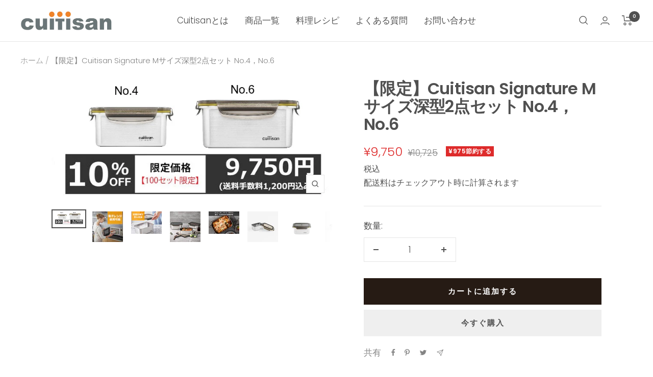

--- FILE ---
content_type: text/html; charset=utf-8
request_url: https://cuitisan-japan.com/products/no5-7
body_size: 38559
content:
<!doctype html><html class="no-js" lang="ja" dir="ltr">
  <head><!-- Google tag (gtag.js) -->
<script async src="https://www.googletagmanager.com/gtag/js?id=AW-803361450"></script>
<script>
  window.dataLayer = window.dataLayer || [];
  function gtag(){dataLayer.push(arguments);}
  gtag('js', new Date());

  gtag('config', 'AW-803361450');
</script>

     <meta name="google-site-verification" content="mDIBY37mbpgWtLMz45-DNpsWhKEWht9UAhtm55SJJeU" /><meta charset="utf-8">
    <meta name="viewport" content="width=device-width, initial-scale=1.0, height=device-height, minimum-scale=1.0, maximum-scale=1.0">
    <meta name="theme-color" content="#ffffff">

    <title>【限定】Cuitisan Signature Mサイズ深型2点セット No.4，No.6</title><meta name="description" content="Cuitisan Signatrue No.4、No.8のお得セットです。   No.4　L149ｘ109ｘＨ 71ｍｍ　530ｍｌNo.6　L183ｘ129ｘH 82mm　1010ml 深いタイプで、食品保存、調理、お弁当にも活用可能です！ 普段使いに適した2つサイズ違いのセットおススメです！"><link rel="canonical" href="https://cuitisan-japan.com/products/no5-7"><link rel="shortcut icon" href="//cuitisan-japan.com/cdn/shop/files/Cuitisan_LOGO_1_96x96.jpg?v=1646698173" type="image/png"><link rel="preconnect" href="https://cdn.shopify.com">
    <link rel="dns-prefetch" href="https://productreviews.shopifycdn.com">
    <link rel="dns-prefetch" href="https://www.google-analytics.com"><link rel="preconnect" href="https://fonts.shopifycdn.com" crossorigin><link rel="preload" as="style" href="//cuitisan-japan.com/cdn/shop/t/5/assets/theme.css?v=139926604476699868551649383827">
    <link rel="preload" as="script" href="//cuitisan-japan.com/cdn/shop/t/5/assets/vendor.js?v=31715688253868339281646446595">
    <link rel="preload" as="script" href="//cuitisan-japan.com/cdn/shop/t/5/assets/theme.js?v=27981391625698344241646446594"><link rel="preload" as="fetch" href="/products/no5-7.js" crossorigin>
      <link rel="preload" as="image" imagesizes="(max-width: 999px) calc(100vw - 48px), 640px" imagesrcset="//cuitisan-japan.com/cdn/shop/files/2_New2_400x.jpg?v=1754764787 400w, //cuitisan-japan.com/cdn/shop/files/2_New2_500x.jpg?v=1754764787 500w, //cuitisan-japan.com/cdn/shop/files/2_New2_600x.jpg?v=1754764787 600w, //cuitisan-japan.com/cdn/shop/files/2_New2_658x.jpg?v=1754764787 658w
"><link rel="preload" as="script" href="//cuitisan-japan.com/cdn/shop/t/5/assets/flickity.js?v=176646718982628074891646446593"><meta property="og:type" content="product">
  <meta property="og:title" content="【限定】Cuitisan Signature Mサイズ深型2点セット  No.4，No.6">
  <meta property="product:price:amount" content="9,750">
  <meta property="product:price:currency" content="JPY"><meta property="og:image" content="http://cuitisan-japan.com/cdn/shop/files/2_New2.jpg?v=1754764787">
  <meta property="og:image:secure_url" content="https://cuitisan-japan.com/cdn/shop/files/2_New2.jpg?v=1754764787">
  <meta property="og:image:width" content="658">
  <meta property="og:image:height" content="286"><meta property="og:description" content="Cuitisan Signatrue No.4、No.8のお得セットです。   No.4　L149ｘ109ｘＨ 71ｍｍ　530ｍｌNo.6　L183ｘ129ｘH 82mm　1010ml 深いタイプで、食品保存、調理、お弁当にも活用可能です！ 普段使いに適した2つサイズ違いのセットおススメです！"><meta property="og:url" content="https://cuitisan-japan.com/products/no5-7">
<meta property="og:site_name" content="Cuitisan Japan｜公式オンラインショップ　－レンジで使える唯一のステンレス"><meta name="twitter:card" content="summary"><meta name="twitter:title" content="【限定】Cuitisan Signature Mサイズ深型2点セット  No.4，No.6">
  <meta name="twitter:description" content="Cuitisan Signatrue No.4、No.8のお得セットです。
 
No.4　L149ｘ109ｘＨ 71ｍｍ　530ｍｌNo.6　L183ｘ129ｘH 82mm　1010ml
深いタイプで、食品保存、調理、お弁当にも活用可能です！
普段使いに適した2つサイズ違いのセットおススメです！"><meta name="twitter:image" content="https://cuitisan-japan.com/cdn/shop/files/2_New2_1200x1200_crop_center.jpg?v=1754764787">
  <meta name="twitter:image:alt" content="">
    
  <script type="application/ld+json">
  {
    "@context": "https://schema.org",
    "@type": "Product",
    "offers": [{
          "@type": "Offer",
          "name": "Default Title",
          "availability":"https://schema.org/InStock",
          "price": 9750.0,
          "priceCurrency": "JPY",
          "priceValidUntil": "2026-02-03","sku": "CUI-SS46-2SETG","url": "/products/no5-7?variant=43772742107391"
        }
],
    "brand": {
      "@type": "Brand",
      "name": "Cuitisan"
    },
    "name": "【限定】Cuitisan Signature Mサイズ深型2点セット  No.4，No.6",
    "description": "Cuitisan Signatrue No.4、No.8のお得セットです。\n \nNo.4　L149ｘ109ｘＨ 71ｍｍ　530ｍｌNo.6　L183ｘ129ｘH 82mm　1010ml\n深いタイプで、食品保存、調理、お弁当にも活用可能です！\n普段使いに適した2つサイズ違いのセットおススメです！",
    "category": "",
    "url": "/products/no5-7",
    "sku": "CUI-SS46-2SETG",
    "image": {
      "@type": "ImageObject",
      "url": "https://cuitisan-japan.com/cdn/shop/files/2_New2_1024x.jpg?v=1754764787",
      "image": "https://cuitisan-japan.com/cdn/shop/files/2_New2_1024x.jpg?v=1754764787",
      "name": "",
      "width": "1024",
      "height": "1024"
    }
  }
  </script>



  <script type="application/ld+json">
  {
    "@context": "https://schema.org",
    "@type": "BreadcrumbList",
  "itemListElement": [{
      "@type": "ListItem",
      "position": 1,
      "name": "ホーム",
      "item": "https://cuitisan-japan.com"
    },{
          "@type": "ListItem",
          "position": 2,
          "name": "【限定】Cuitisan Signature Mサイズ深型2点セット  No.4，No.6",
          "item": "https://cuitisan-japan.com/products/no5-7"
        }]
  }
  </script>

    <link rel="preload" href="//cuitisan-japan.com/cdn/fonts/poppins/poppins_n6.aa29d4918bc243723d56b59572e18228ed0786f6.woff2" as="font" type="font/woff2" crossorigin><link rel="preload" href="//cuitisan-japan.com/cdn/fonts/poppins/poppins_n3.05f58335c3209cce17da4f1f1ab324ebe2982441.woff2" as="font" type="font/woff2" crossorigin><style>
  /* Typography (heading) */
  @font-face {
  font-family: Poppins;
  font-weight: 600;
  font-style: normal;
  font-display: swap;
  src: url("//cuitisan-japan.com/cdn/fonts/poppins/poppins_n6.aa29d4918bc243723d56b59572e18228ed0786f6.woff2") format("woff2"),
       url("//cuitisan-japan.com/cdn/fonts/poppins/poppins_n6.5f815d845fe073750885d5b7e619ee00e8111208.woff") format("woff");
}

@font-face {
  font-family: Poppins;
  font-weight: 600;
  font-style: italic;
  font-display: swap;
  src: url("//cuitisan-japan.com/cdn/fonts/poppins/poppins_i6.bb8044d6203f492888d626dafda3c2999253e8e9.woff2") format("woff2"),
       url("//cuitisan-japan.com/cdn/fonts/poppins/poppins_i6.e233dec1a61b1e7dead9f920159eda42280a02c3.woff") format("woff");
}

/* Typography (body) */
  @font-face {
  font-family: Poppins;
  font-weight: 300;
  font-style: normal;
  font-display: swap;
  src: url("//cuitisan-japan.com/cdn/fonts/poppins/poppins_n3.05f58335c3209cce17da4f1f1ab324ebe2982441.woff2") format("woff2"),
       url("//cuitisan-japan.com/cdn/fonts/poppins/poppins_n3.6971368e1f131d2c8ff8e3a44a36b577fdda3ff5.woff") format("woff");
}

@font-face {
  font-family: Poppins;
  font-weight: 300;
  font-style: italic;
  font-display: swap;
  src: url("//cuitisan-japan.com/cdn/fonts/poppins/poppins_i3.8536b4423050219f608e17f134fe9ea3b01ed890.woff2") format("woff2"),
       url("//cuitisan-japan.com/cdn/fonts/poppins/poppins_i3.0f4433ada196bcabf726ed78f8e37e0995762f7f.woff") format("woff");
}

@font-face {
  font-family: Poppins;
  font-weight: 600;
  font-style: normal;
  font-display: swap;
  src: url("//cuitisan-japan.com/cdn/fonts/poppins/poppins_n6.aa29d4918bc243723d56b59572e18228ed0786f6.woff2") format("woff2"),
       url("//cuitisan-japan.com/cdn/fonts/poppins/poppins_n6.5f815d845fe073750885d5b7e619ee00e8111208.woff") format("woff");
}

@font-face {
  font-family: Poppins;
  font-weight: 600;
  font-style: italic;
  font-display: swap;
  src: url("//cuitisan-japan.com/cdn/fonts/poppins/poppins_i6.bb8044d6203f492888d626dafda3c2999253e8e9.woff2") format("woff2"),
       url("//cuitisan-japan.com/cdn/fonts/poppins/poppins_i6.e233dec1a61b1e7dead9f920159eda42280a02c3.woff") format("woff");
}

:root {--heading-color: 80, 80, 80;
    --text-color: 80, 80, 80;
    --background: 255, 255, 255;
    --secondary-background: 245, 245, 245;
    --border-color: 229, 229, 229;
    --border-color-darker: 185, 185, 185;
    --success-color: 60, 110, 113;
    --success-background: 216, 226, 227;
    --error-color: 222, 42, 42;
    --error-background: 253, 240, 240;
    --primary-button-background: 239, 239, 239;
    --primary-button-text-color: 80, 80, 80;
    --secondary-button-background: 38, 27, 20;
    --secondary-button-text-color: 255, 255, 255;
    --product-star-rating: 246, 164, 41;
    --product-on-sale-accent: 222, 43, 43;
    --product-sold-out-accent: 91, 91, 91;
    --product-custom-label-background: 5, 30, 56;
    --product-custom-label-text-color: 255, 255, 255;
    --product-custom-label-2-background: 46, 158, 123;
    --product-custom-label-2-text-color: 255, 255, 255;
    --product-low-stock-text-color: 222, 43, 43;
    --product-in-stock-text-color: 46, 158, 123;
    --loading-bar-background: 80, 80, 80;

    /* We duplicate some "base" colors as root colors, which is useful to use on drawer elements or popover without. Those should not be overridden to avoid issues */
    --root-heading-color: 80, 80, 80;
    --root-text-color: 80, 80, 80;
    --root-background: 255, 255, 255;
    --root-border-color: 229, 229, 229;
    --root-primary-button-background: 239, 239, 239;
    --root-primary-button-text-color: 80, 80, 80;

    --base-font-size: 17px;
    --heading-font-family: Poppins, sans-serif;
    --heading-font-weight: 600;
    --heading-font-style: normal;
    --heading-text-transform: normal;
    --text-font-family: Poppins, sans-serif;
    --text-font-weight: 300;
    --text-font-style: normal;
    --text-font-bold-weight: 600;

    /* Typography (font size) */
    --heading-xxsmall-font-size: 10px;
    --heading-xsmall-font-size: 10px;
    --heading-small-font-size: 11px;
    --heading-large-font-size: 32px;
    --heading-h1-font-size: 32px;
    --heading-h2-font-size: 28px;
    --heading-h3-font-size: 26px;
    --heading-h4-font-size: 22px;
    --heading-h5-font-size: 18px;
    --heading-h6-font-size: 16px;

    /* Control the look and feel of the theme by changing radius of various elements */
    --button-border-radius: 0px;
    --block-border-radius: 0px;
    --block-border-radius-reduced: 0px;
    --color-swatch-border-radius: 0px;

    /* Button size */
    --button-height: 48px;
    --button-small-height: 40px;

    /* Form related */
    --form-input-field-height: 48px;
    --form-input-gap: 16px;
    --form-submit-margin: 24px;

    /* Product listing related variables */
    --product-list-block-spacing: 32px;

    /* Video related */
    --play-button-background: 255, 255, 255;
    --play-button-arrow: 80, 80, 80;

    /* RTL support */
    --transform-logical-flip: 1;
    --transform-origin-start: left;
    --transform-origin-end: right;

    /* Other */
    --zoom-cursor-svg-url: url(//cuitisan-japan.com/cdn/shop/t/5/assets/zoom-cursor.svg?v=172895202138789753571648120641);
    --arrow-right-svg-url: url(//cuitisan-japan.com/cdn/shop/t/5/assets/arrow-right.svg?v=102312732468532357351648120641);
    --arrow-left-svg-url: url(//cuitisan-japan.com/cdn/shop/t/5/assets/arrow-left.svg?v=58757549873697658701648120641);

    /* Some useful variables that we can reuse in our CSS. Some explanation are needed for some of them:
       - container-max-width-minus-gutters: represents the container max width without the edge gutters
       - container-outer-width: considering the screen width, represent all the space outside the container
       - container-outer-margin: same as container-outer-width but get set to 0 inside a container
       - container-inner-width: the effective space inside the container (minus gutters)
       - grid-column-width: represents the width of a single column of the grid
       - vertical-breather: this is a variable that defines the global "spacing" between sections, and inside the section
                            to create some "breath" and minimum spacing
     */
    --container-max-width: 1600px;
    --container-gutter: 24px;
    --container-max-width-minus-gutters: calc(var(--container-max-width) - (var(--container-gutter)) * 2);
    --container-outer-width: max(calc((100vw - var(--container-max-width-minus-gutters)) / 2), var(--container-gutter));
    --container-outer-margin: var(--container-outer-width);
    --container-inner-width: calc(100vw - var(--container-outer-width) * 2);

    --grid-column-count: 10;
    --grid-gap: 24px;
    --grid-column-width: calc((100vw - var(--container-outer-width) * 2 - var(--grid-gap) * (var(--grid-column-count) - 1)) / var(--grid-column-count));

    --vertical-breather: 36px;
    --vertical-breather-tight: 36px;

    /* Shopify related variables */
    --payment-terms-background-color: #ffffff;
  }

  @media screen and (min-width: 741px) {
    :root {
      --container-gutter: 40px;
      --grid-column-count: 20;
      --vertical-breather: 48px;
      --vertical-breather-tight: 48px;

      /* Typography (font size) */
      --heading-xsmall-font-size: 11px;
      --heading-small-font-size: 12px;
      --heading-large-font-size: 48px;
      --heading-h1-font-size: 48px;
      --heading-h2-font-size: 36px;
      --heading-h3-font-size: 30px;
      --heading-h4-font-size: 22px;
      --heading-h5-font-size: 18px;
      --heading-h6-font-size: 16px;

      /* Form related */
      --form-input-field-height: 52px;
      --form-submit-margin: 32px;

      /* Button size */
      --button-height: 52px;
      --button-small-height: 44px;
    }
  }

  @media screen and (min-width: 1200px) {
    :root {
      --vertical-breather: 64px;
      --vertical-breather-tight: 48px;
      --product-list-block-spacing: 48px;

      /* Typography */
      --heading-large-font-size: 58px;
      --heading-h1-font-size: 50px;
      --heading-h2-font-size: 44px;
      --heading-h3-font-size: 32px;
      --heading-h4-font-size: 26px;
      --heading-h5-font-size: 22px;
      --heading-h6-font-size: 16px;
    }
  }

  @media screen and (min-width: 1600px) {
    :root {
      --vertical-breather: 64px;
      --vertical-breather-tight: 48px;
    }
  }
</style>
    <script>
  // This allows to expose several variables to the global scope, to be used in scripts
  window.themeVariables = {
    settings: {
      direction: "ltr",
      pageType: "product",
      cartCount: 0,
      moneyFormat: "¥{{amount_no_decimals}}",
      moneyWithCurrencyFormat: "¥{{amount_no_decimals}}",
      showVendor: false,
      discountMode: "saving",
      currencyCodeEnabled: false,
      searchMode: "product,article,collection",
      searchUnavailableProducts: "last",
      cartType: "page",
      cartCurrency: "JPY",
      mobileZoomFactor: 2.5
    },

    routes: {
      host: "cuitisan-japan.com",
      rootUrl: "\/",
      rootUrlWithoutSlash: '',
      cartUrl: "\/cart",
      cartAddUrl: "\/cart\/add",
      cartChangeUrl: "\/cart\/change",
      searchUrl: "\/search",
      predictiveSearchUrl: "\/search\/suggest",
      productRecommendationsUrl: "\/recommendations\/products"
    },

    strings: {
      accessibilityDelete: "削除",
      accessibilityClose: "閉じる",
      collectionSoldOut: "売り切れ",
      collectionDiscount: "@savings@節約する",
      productSalePrice: "セール価格",
      productRegularPrice: "通常価格",
      productFormUnavailable: "選択不可能",
      productFormSoldOut: "売り切れ",
      productFormPreOrder: "先行予約",
      productFormAddToCart: "カートに追加する",
      searchNoResults: "結果は見つかりませんでした",
      searchNewSearch: "新規検索",
      searchProducts: "商品",
      searchArticles: "ジャーナル",
      searchPages: "ページ",
      searchCollections: "コレクション一覧",
      cartViewCart: "カートを見る",
      cartItemAdded: "アイテムがカートに追加されました！",
      cartItemAddedShort: "カートに追加する！",
      cartAddOrderNote: "注文メモの追加",
      cartEditOrderNote: "注文メモを追加する",
      shippingEstimatorNoResults: "申し訳ありませんが、お客様のご住所への発送は現在行っておりません",
      shippingEstimatorOneResult: "お客様のご住所には1つの配送料金が適用されます:",
      shippingEstimatorMultipleResults: "お客様のご住所に合わせて、複数の配送料金が選択できます:",
      shippingEstimatorError: "配送料金の取得中に1つ以上のエラーが発生しました:"
    },

    libs: {
      flickity: "\/\/cuitisan-japan.com\/cdn\/shop\/t\/5\/assets\/flickity.js?v=176646718982628074891646446593",
      photoswipe: "\/\/cuitisan-japan.com\/cdn\/shop\/t\/5\/assets\/photoswipe.js?v=132268647426145925301646446593",
      qrCode: "\/\/cuitisan-japan.com\/cdn\/shopifycloud\/storefront\/assets\/themes_support\/vendor\/qrcode-3f2b403b.js"
    },

    breakpoints: {
      phone: 'screen and (max-width: 740px)',
      tablet: 'screen and (min-width: 741px) and (max-width: 999px)',
      tabletAndUp: 'screen and (min-width: 741px)',
      pocket: 'screen and (max-width: 999px)',
      lap: 'screen and (min-width: 1000px) and (max-width: 1199px)',
      lapAndUp: 'screen and (min-width: 1000px)',
      desktop: 'screen and (min-width: 1200px)',
      wide: 'screen and (min-width: 1400px)'
    }
  };

  if ('noModule' in HTMLScriptElement.prototype) {
    // Old browsers (like IE) that does not support module will be considered as if not executing JS at all
    document.documentElement.className = document.documentElement.className.replace('no-js', 'js');

    requestAnimationFrame(() => {
      const viewportHeight = (window.visualViewport ? window.visualViewport.height : document.documentElement.clientHeight);
      document.documentElement.style.setProperty('--window-height',viewportHeight + 'px');
    });
  }// We save the product ID in local storage to be eventually used for recently viewed section
    try {
      const items = JSON.parse(localStorage.getItem('theme:recently-viewed-products') || '[]');

      // We check if the current product already exists, and if it does not, we add it at the start
      if (!items.includes(7947362664703)) {
        items.unshift(7947362664703);
      }

      localStorage.setItem('theme:recently-viewed-products', JSON.stringify(items.slice(0, 20)));
    } catch (e) {
      // Safari in private mode does not allow setting item, we silently fail
    }</script>

    <link rel="stylesheet" href="//cuitisan-japan.com/cdn/shop/t/5/assets/theme.css?v=139926604476699868551649383827">

    <script src="//cuitisan-japan.com/cdn/shop/t/5/assets/vendor.js?v=31715688253868339281646446595" defer></script>
    <script src="//cuitisan-japan.com/cdn/shop/t/5/assets/theme.js?v=27981391625698344241646446594" defer></script>
    <script src="//cuitisan-japan.com/cdn/shop/t/5/assets/custom.js?v=167639537848865775061646446592" defer></script>

    <script>window.performance && window.performance.mark && window.performance.mark('shopify.content_for_header.start');</script><meta name="facebook-domain-verification" content="ltqp7byyo8vuyeuaq0pl5rj6viv94v">
<meta name="facebook-domain-verification" content="7fpamhqnedteg29p74ad45d1ok6la9">
<meta id="shopify-digital-wallet" name="shopify-digital-wallet" content="/63087837439/digital_wallets/dialog">
<meta name="shopify-checkout-api-token" content="38fc477cc76c73f2a44e6deab1dc4909">
<meta id="in-context-paypal-metadata" data-shop-id="63087837439" data-venmo-supported="false" data-environment="production" data-locale="ja_JP" data-paypal-v4="true" data-currency="JPY">
<link rel="alternate" type="application/json+oembed" href="https://cuitisan-japan.com/products/no5-7.oembed">
<script async="async" src="/checkouts/internal/preloads.js?locale=ja-JP"></script>
<script id="apple-pay-shop-capabilities" type="application/json">{"shopId":63087837439,"countryCode":"JP","currencyCode":"JPY","merchantCapabilities":["supports3DS"],"merchantId":"gid:\/\/shopify\/Shop\/63087837439","merchantName":"Cuitisan Japan｜公式オンラインショップ　－レンジで使える唯一のステンレス","requiredBillingContactFields":["postalAddress","email","phone"],"requiredShippingContactFields":["postalAddress","email","phone"],"shippingType":"shipping","supportedNetworks":["visa","masterCard","amex","jcb","discover"],"total":{"type":"pending","label":"Cuitisan Japan｜公式オンラインショップ　－レンジで使える唯一のステンレス","amount":"1.00"},"shopifyPaymentsEnabled":true,"supportsSubscriptions":true}</script>
<script id="shopify-features" type="application/json">{"accessToken":"38fc477cc76c73f2a44e6deab1dc4909","betas":["rich-media-storefront-analytics"],"domain":"cuitisan-japan.com","predictiveSearch":false,"shopId":63087837439,"locale":"ja"}</script>
<script>var Shopify = Shopify || {};
Shopify.shop = "aile-ange.myshopify.com";
Shopify.locale = "ja";
Shopify.currency = {"active":"JPY","rate":"1.0"};
Shopify.country = "JP";
Shopify.theme = {"name":"Focal","id":131266150655,"schema_name":"Focal","schema_version":"8.7.9","theme_store_id":714,"role":"main"};
Shopify.theme.handle = "null";
Shopify.theme.style = {"id":null,"handle":null};
Shopify.cdnHost = "cuitisan-japan.com/cdn";
Shopify.routes = Shopify.routes || {};
Shopify.routes.root = "/";</script>
<script type="module">!function(o){(o.Shopify=o.Shopify||{}).modules=!0}(window);</script>
<script>!function(o){function n(){var o=[];function n(){o.push(Array.prototype.slice.apply(arguments))}return n.q=o,n}var t=o.Shopify=o.Shopify||{};t.loadFeatures=n(),t.autoloadFeatures=n()}(window);</script>
<script id="shop-js-analytics" type="application/json">{"pageType":"product"}</script>
<script defer="defer" async type="module" src="//cuitisan-japan.com/cdn/shopifycloud/shop-js/modules/v2/client.init-shop-cart-sync_0MstufBG.ja.esm.js"></script>
<script defer="defer" async type="module" src="//cuitisan-japan.com/cdn/shopifycloud/shop-js/modules/v2/chunk.common_jll-23Z1.esm.js"></script>
<script defer="defer" async type="module" src="//cuitisan-japan.com/cdn/shopifycloud/shop-js/modules/v2/chunk.modal_HXih6-AF.esm.js"></script>
<script type="module">
  await import("//cuitisan-japan.com/cdn/shopifycloud/shop-js/modules/v2/client.init-shop-cart-sync_0MstufBG.ja.esm.js");
await import("//cuitisan-japan.com/cdn/shopifycloud/shop-js/modules/v2/chunk.common_jll-23Z1.esm.js");
await import("//cuitisan-japan.com/cdn/shopifycloud/shop-js/modules/v2/chunk.modal_HXih6-AF.esm.js");

  window.Shopify.SignInWithShop?.initShopCartSync?.({"fedCMEnabled":true,"windoidEnabled":true});

</script>
<script>(function() {
  var isLoaded = false;
  function asyncLoad() {
    if (isLoaded) return;
    isLoaded = true;
    var urls = ["https:\/\/instafeed.nfcube.com\/cdn\/7d45a4d565d3073902ea040104131823.js?shop=aile-ange.myshopify.com"];
    for (var i = 0; i < urls.length; i++) {
      var s = document.createElement('script');
      s.type = 'text/javascript';
      s.async = true;
      s.src = urls[i];
      var x = document.getElementsByTagName('script')[0];
      x.parentNode.insertBefore(s, x);
    }
  };
  if(window.attachEvent) {
    window.attachEvent('onload', asyncLoad);
  } else {
    window.addEventListener('load', asyncLoad, false);
  }
})();</script>
<script id="__st">var __st={"a":63087837439,"offset":32400,"reqid":"49ea8932-0f6a-47ad-a9d6-088c85b735bb-1769240503","pageurl":"cuitisan-japan.com\/products\/no5-7","u":"d7946f65b68a","p":"product","rtyp":"product","rid":7947362664703};</script>
<script>window.ShopifyPaypalV4VisibilityTracking = true;</script>
<script id="form-persister">!function(){'use strict';const t='contact',e='new_comment',n=[[t,t],['blogs',e],['comments',e],[t,'customer']],o='password',r='form_key',c=['recaptcha-v3-token','g-recaptcha-response','h-captcha-response',o],s=()=>{try{return window.sessionStorage}catch{return}},i='__shopify_v',u=t=>t.elements[r],a=function(){const t=[...n].map((([t,e])=>`form[action*='/${t}']:not([data-nocaptcha='true']) input[name='form_type'][value='${e}']`)).join(',');var e;return e=t,()=>e?[...document.querySelectorAll(e)].map((t=>t.form)):[]}();function m(t){const e=u(t);a().includes(t)&&(!e||!e.value)&&function(t){try{if(!s())return;!function(t){const e=s();if(!e)return;const n=u(t);if(!n)return;const o=n.value;o&&e.removeItem(o)}(t);const e=Array.from(Array(32),(()=>Math.random().toString(36)[2])).join('');!function(t,e){u(t)||t.append(Object.assign(document.createElement('input'),{type:'hidden',name:r})),t.elements[r].value=e}(t,e),function(t,e){const n=s();if(!n)return;const r=[...t.querySelectorAll(`input[type='${o}']`)].map((({name:t})=>t)),u=[...c,...r],a={};for(const[o,c]of new FormData(t).entries())u.includes(o)||(a[o]=c);n.setItem(e,JSON.stringify({[i]:1,action:t.action,data:a}))}(t,e)}catch(e){console.error('failed to persist form',e)}}(t)}const f=t=>{if('true'===t.dataset.persistBound)return;const e=function(t,e){const n=function(t){return'function'==typeof t.submit?t.submit:HTMLFormElement.prototype.submit}(t).bind(t);return function(){let t;return()=>{t||(t=!0,(()=>{try{e(),n()}catch(t){(t=>{console.error('form submit failed',t)})(t)}})(),setTimeout((()=>t=!1),250))}}()}(t,(()=>{m(t)}));!function(t,e){if('function'==typeof t.submit&&'function'==typeof e)try{t.submit=e}catch{}}(t,e),t.addEventListener('submit',(t=>{t.preventDefault(),e()})),t.dataset.persistBound='true'};!function(){function t(t){const e=(t=>{const e=t.target;return e instanceof HTMLFormElement?e:e&&e.form})(t);e&&m(e)}document.addEventListener('submit',t),document.addEventListener('DOMContentLoaded',(()=>{const e=a();for(const t of e)f(t);var n;n=document.body,new window.MutationObserver((t=>{for(const e of t)if('childList'===e.type&&e.addedNodes.length)for(const t of e.addedNodes)1===t.nodeType&&'FORM'===t.tagName&&a().includes(t)&&f(t)})).observe(n,{childList:!0,subtree:!0,attributes:!1}),document.removeEventListener('submit',t)}))}()}();</script>
<script integrity="sha256-4kQ18oKyAcykRKYeNunJcIwy7WH5gtpwJnB7kiuLZ1E=" data-source-attribution="shopify.loadfeatures" defer="defer" src="//cuitisan-japan.com/cdn/shopifycloud/storefront/assets/storefront/load_feature-a0a9edcb.js" crossorigin="anonymous"></script>
<script data-source-attribution="shopify.dynamic_checkout.dynamic.init">var Shopify=Shopify||{};Shopify.PaymentButton=Shopify.PaymentButton||{isStorefrontPortableWallets:!0,init:function(){window.Shopify.PaymentButton.init=function(){};var t=document.createElement("script");t.src="https://cuitisan-japan.com/cdn/shopifycloud/portable-wallets/latest/portable-wallets.ja.js",t.type="module",document.head.appendChild(t)}};
</script>
<script data-source-attribution="shopify.dynamic_checkout.buyer_consent">
  function portableWalletsHideBuyerConsent(e){var t=document.getElementById("shopify-buyer-consent"),n=document.getElementById("shopify-subscription-policy-button");t&&n&&(t.classList.add("hidden"),t.setAttribute("aria-hidden","true"),n.removeEventListener("click",e))}function portableWalletsShowBuyerConsent(e){var t=document.getElementById("shopify-buyer-consent"),n=document.getElementById("shopify-subscription-policy-button");t&&n&&(t.classList.remove("hidden"),t.removeAttribute("aria-hidden"),n.addEventListener("click",e))}window.Shopify?.PaymentButton&&(window.Shopify.PaymentButton.hideBuyerConsent=portableWalletsHideBuyerConsent,window.Shopify.PaymentButton.showBuyerConsent=portableWalletsShowBuyerConsent);
</script>
<script>
  function portableWalletsCleanup(e){e&&e.src&&console.error("Failed to load portable wallets script "+e.src);var t=document.querySelectorAll("shopify-accelerated-checkout .shopify-payment-button__skeleton, shopify-accelerated-checkout-cart .wallet-cart-button__skeleton"),e=document.getElementById("shopify-buyer-consent");for(let e=0;e<t.length;e++)t[e].remove();e&&e.remove()}function portableWalletsNotLoadedAsModule(e){e instanceof ErrorEvent&&"string"==typeof e.message&&e.message.includes("import.meta")&&"string"==typeof e.filename&&e.filename.includes("portable-wallets")&&(window.removeEventListener("error",portableWalletsNotLoadedAsModule),window.Shopify.PaymentButton.failedToLoad=e,"loading"===document.readyState?document.addEventListener("DOMContentLoaded",window.Shopify.PaymentButton.init):window.Shopify.PaymentButton.init())}window.addEventListener("error",portableWalletsNotLoadedAsModule);
</script>

<script type="module" src="https://cuitisan-japan.com/cdn/shopifycloud/portable-wallets/latest/portable-wallets.ja.js" onError="portableWalletsCleanup(this)" crossorigin="anonymous"></script>
<script nomodule>
  document.addEventListener("DOMContentLoaded", portableWalletsCleanup);
</script>

<link id="shopify-accelerated-checkout-styles" rel="stylesheet" media="screen" href="https://cuitisan-japan.com/cdn/shopifycloud/portable-wallets/latest/accelerated-checkout-backwards-compat.css" crossorigin="anonymous">
<style id="shopify-accelerated-checkout-cart">
        #shopify-buyer-consent {
  margin-top: 1em;
  display: inline-block;
  width: 100%;
}

#shopify-buyer-consent.hidden {
  display: none;
}

#shopify-subscription-policy-button {
  background: none;
  border: none;
  padding: 0;
  text-decoration: underline;
  font-size: inherit;
  cursor: pointer;
}

#shopify-subscription-policy-button::before {
  box-shadow: none;
}

      </style>

<script>window.performance && window.performance.mark && window.performance.mark('shopify.content_for_header.end');</script>
  <link rel="dns-prefetch" href="https://cdn.secomapp.com/">
<link rel="dns-prefetch" href="https://ajax.googleapis.com/">
<link rel="dns-prefetch" href="https://cdnjs.cloudflare.com/">
<link rel="preload" as="stylesheet" href="//cuitisan-japan.com/cdn/shop/t/5/assets/sca-pp.css?v=178374312540912810101669879314">

<link rel="stylesheet" href="//cuitisan-japan.com/cdn/shop/t/5/assets/sca-pp.css?v=178374312540912810101669879314">
 <script>
  
  SCAPPShop = {};
    
  </script> 


<!-- BEGIN app block: shopify://apps/pagefly-page-builder/blocks/app-embed/83e179f7-59a0-4589-8c66-c0dddf959200 -->

<!-- BEGIN app snippet: pagefly-cro-ab-testing-main -->







<script>
  ;(function () {
    const url = new URL(window.location)
    const viewParam = url.searchParams.get('view')
    if (viewParam && viewParam.includes('variant-pf-')) {
      url.searchParams.set('pf_v', viewParam)
      url.searchParams.delete('view')
      window.history.replaceState({}, '', url)
    }
  })()
</script>



<script type='module'>
  
  window.PAGEFLY_CRO = window.PAGEFLY_CRO || {}

  window.PAGEFLY_CRO['data_debug'] = {
    original_template_suffix: "all_products",
    allow_ab_test: false,
    ab_test_start_time: 0,
    ab_test_end_time: 0,
    today_date_time: 1769240504000,
  }
  window.PAGEFLY_CRO['GA4'] = { enabled: false}
</script>

<!-- END app snippet -->








  <script src='https://cdn.shopify.com/extensions/019bb4f9-aed6-78a3-be91-e9d44663e6bf/pagefly-page-builder-215/assets/pagefly-helper.js' defer='defer'></script>

  <script src='https://cdn.shopify.com/extensions/019bb4f9-aed6-78a3-be91-e9d44663e6bf/pagefly-page-builder-215/assets/pagefly-general-helper.js' defer='defer'></script>

  <script src='https://cdn.shopify.com/extensions/019bb4f9-aed6-78a3-be91-e9d44663e6bf/pagefly-page-builder-215/assets/pagefly-snap-slider.js' defer='defer'></script>

  <script src='https://cdn.shopify.com/extensions/019bb4f9-aed6-78a3-be91-e9d44663e6bf/pagefly-page-builder-215/assets/pagefly-slideshow-v3.js' defer='defer'></script>

  <script src='https://cdn.shopify.com/extensions/019bb4f9-aed6-78a3-be91-e9d44663e6bf/pagefly-page-builder-215/assets/pagefly-slideshow-v4.js' defer='defer'></script>

  <script src='https://cdn.shopify.com/extensions/019bb4f9-aed6-78a3-be91-e9d44663e6bf/pagefly-page-builder-215/assets/pagefly-glider.js' defer='defer'></script>

  <script src='https://cdn.shopify.com/extensions/019bb4f9-aed6-78a3-be91-e9d44663e6bf/pagefly-page-builder-215/assets/pagefly-slideshow-v1-v2.js' defer='defer'></script>

  <script src='https://cdn.shopify.com/extensions/019bb4f9-aed6-78a3-be91-e9d44663e6bf/pagefly-page-builder-215/assets/pagefly-product-media.js' defer='defer'></script>

  <script src='https://cdn.shopify.com/extensions/019bb4f9-aed6-78a3-be91-e9d44663e6bf/pagefly-page-builder-215/assets/pagefly-product.js' defer='defer'></script>


<script id='pagefly-helper-data' type='application/json'>
  {
    "page_optimization": {
      "assets_prefetching": false
    },
    "elements_asset_mapper": {
      "Accordion": "https://cdn.shopify.com/extensions/019bb4f9-aed6-78a3-be91-e9d44663e6bf/pagefly-page-builder-215/assets/pagefly-accordion.js",
      "Accordion3": "https://cdn.shopify.com/extensions/019bb4f9-aed6-78a3-be91-e9d44663e6bf/pagefly-page-builder-215/assets/pagefly-accordion3.js",
      "CountDown": "https://cdn.shopify.com/extensions/019bb4f9-aed6-78a3-be91-e9d44663e6bf/pagefly-page-builder-215/assets/pagefly-countdown.js",
      "GMap1": "https://cdn.shopify.com/extensions/019bb4f9-aed6-78a3-be91-e9d44663e6bf/pagefly-page-builder-215/assets/pagefly-gmap.js",
      "GMap2": "https://cdn.shopify.com/extensions/019bb4f9-aed6-78a3-be91-e9d44663e6bf/pagefly-page-builder-215/assets/pagefly-gmap.js",
      "GMapBasicV2": "https://cdn.shopify.com/extensions/019bb4f9-aed6-78a3-be91-e9d44663e6bf/pagefly-page-builder-215/assets/pagefly-gmap.js",
      "GMapAdvancedV2": "https://cdn.shopify.com/extensions/019bb4f9-aed6-78a3-be91-e9d44663e6bf/pagefly-page-builder-215/assets/pagefly-gmap.js",
      "HTML.Video": "https://cdn.shopify.com/extensions/019bb4f9-aed6-78a3-be91-e9d44663e6bf/pagefly-page-builder-215/assets/pagefly-htmlvideo.js",
      "HTML.Video2": "https://cdn.shopify.com/extensions/019bb4f9-aed6-78a3-be91-e9d44663e6bf/pagefly-page-builder-215/assets/pagefly-htmlvideo2.js",
      "HTML.Video3": "https://cdn.shopify.com/extensions/019bb4f9-aed6-78a3-be91-e9d44663e6bf/pagefly-page-builder-215/assets/pagefly-htmlvideo2.js",
      "BackgroundVideo": "https://cdn.shopify.com/extensions/019bb4f9-aed6-78a3-be91-e9d44663e6bf/pagefly-page-builder-215/assets/pagefly-htmlvideo2.js",
      "Instagram": "https://cdn.shopify.com/extensions/019bb4f9-aed6-78a3-be91-e9d44663e6bf/pagefly-page-builder-215/assets/pagefly-instagram.js",
      "Instagram2": "https://cdn.shopify.com/extensions/019bb4f9-aed6-78a3-be91-e9d44663e6bf/pagefly-page-builder-215/assets/pagefly-instagram.js",
      "Insta3": "https://cdn.shopify.com/extensions/019bb4f9-aed6-78a3-be91-e9d44663e6bf/pagefly-page-builder-215/assets/pagefly-instagram3.js",
      "Tabs": "https://cdn.shopify.com/extensions/019bb4f9-aed6-78a3-be91-e9d44663e6bf/pagefly-page-builder-215/assets/pagefly-tab.js",
      "Tabs3": "https://cdn.shopify.com/extensions/019bb4f9-aed6-78a3-be91-e9d44663e6bf/pagefly-page-builder-215/assets/pagefly-tab3.js",
      "ProductBox": "https://cdn.shopify.com/extensions/019bb4f9-aed6-78a3-be91-e9d44663e6bf/pagefly-page-builder-215/assets/pagefly-cart.js",
      "FBPageBox2": "https://cdn.shopify.com/extensions/019bb4f9-aed6-78a3-be91-e9d44663e6bf/pagefly-page-builder-215/assets/pagefly-facebook.js",
      "FBLikeButton2": "https://cdn.shopify.com/extensions/019bb4f9-aed6-78a3-be91-e9d44663e6bf/pagefly-page-builder-215/assets/pagefly-facebook.js",
      "TwitterFeed2": "https://cdn.shopify.com/extensions/019bb4f9-aed6-78a3-be91-e9d44663e6bf/pagefly-page-builder-215/assets/pagefly-twitter.js",
      "Paragraph4": "https://cdn.shopify.com/extensions/019bb4f9-aed6-78a3-be91-e9d44663e6bf/pagefly-page-builder-215/assets/pagefly-paragraph4.js",

      "AliReviews": "https://cdn.shopify.com/extensions/019bb4f9-aed6-78a3-be91-e9d44663e6bf/pagefly-page-builder-215/assets/pagefly-3rd-elements.js",
      "BackInStock": "https://cdn.shopify.com/extensions/019bb4f9-aed6-78a3-be91-e9d44663e6bf/pagefly-page-builder-215/assets/pagefly-3rd-elements.js",
      "GloboBackInStock": "https://cdn.shopify.com/extensions/019bb4f9-aed6-78a3-be91-e9d44663e6bf/pagefly-page-builder-215/assets/pagefly-3rd-elements.js",
      "GrowaveWishlist": "https://cdn.shopify.com/extensions/019bb4f9-aed6-78a3-be91-e9d44663e6bf/pagefly-page-builder-215/assets/pagefly-3rd-elements.js",
      "InfiniteOptionsShopPad": "https://cdn.shopify.com/extensions/019bb4f9-aed6-78a3-be91-e9d44663e6bf/pagefly-page-builder-215/assets/pagefly-3rd-elements.js",
      "InkybayProductPersonalizer": "https://cdn.shopify.com/extensions/019bb4f9-aed6-78a3-be91-e9d44663e6bf/pagefly-page-builder-215/assets/pagefly-3rd-elements.js",
      "LimeSpot": "https://cdn.shopify.com/extensions/019bb4f9-aed6-78a3-be91-e9d44663e6bf/pagefly-page-builder-215/assets/pagefly-3rd-elements.js",
      "Loox": "https://cdn.shopify.com/extensions/019bb4f9-aed6-78a3-be91-e9d44663e6bf/pagefly-page-builder-215/assets/pagefly-3rd-elements.js",
      "Opinew": "https://cdn.shopify.com/extensions/019bb4f9-aed6-78a3-be91-e9d44663e6bf/pagefly-page-builder-215/assets/pagefly-3rd-elements.js",
      "Powr": "https://cdn.shopify.com/extensions/019bb4f9-aed6-78a3-be91-e9d44663e6bf/pagefly-page-builder-215/assets/pagefly-3rd-elements.js",
      "ProductReviews": "https://cdn.shopify.com/extensions/019bb4f9-aed6-78a3-be91-e9d44663e6bf/pagefly-page-builder-215/assets/pagefly-3rd-elements.js",
      "PushOwl": "https://cdn.shopify.com/extensions/019bb4f9-aed6-78a3-be91-e9d44663e6bf/pagefly-page-builder-215/assets/pagefly-3rd-elements.js",
      "ReCharge": "https://cdn.shopify.com/extensions/019bb4f9-aed6-78a3-be91-e9d44663e6bf/pagefly-page-builder-215/assets/pagefly-3rd-elements.js",
      "Rivyo": "https://cdn.shopify.com/extensions/019bb4f9-aed6-78a3-be91-e9d44663e6bf/pagefly-page-builder-215/assets/pagefly-3rd-elements.js",
      "TrackingMore": "https://cdn.shopify.com/extensions/019bb4f9-aed6-78a3-be91-e9d44663e6bf/pagefly-page-builder-215/assets/pagefly-3rd-elements.js",
      "Vitals": "https://cdn.shopify.com/extensions/019bb4f9-aed6-78a3-be91-e9d44663e6bf/pagefly-page-builder-215/assets/pagefly-3rd-elements.js",
      "Wiser": "https://cdn.shopify.com/extensions/019bb4f9-aed6-78a3-be91-e9d44663e6bf/pagefly-page-builder-215/assets/pagefly-3rd-elements.js"
    },
    "custom_elements_mapper": {
      "pf-click-action-element": "https://cdn.shopify.com/extensions/019bb4f9-aed6-78a3-be91-e9d44663e6bf/pagefly-page-builder-215/assets/pagefly-click-action-element.js",
      "pf-dialog-element": "https://cdn.shopify.com/extensions/019bb4f9-aed6-78a3-be91-e9d44663e6bf/pagefly-page-builder-215/assets/pagefly-dialog-element.js"
    }
  }
</script>


<!-- END app block --><link href="https://cdn.shopify.com/extensions/0199a438-2b43-7d72-ba8c-f8472dfb5cdc/promotion-popup-allnew-26/assets/popup-main.css" rel="stylesheet" type="text/css" media="all">
<script src="https://cdn.shopify.com/extensions/98609345-6027-4701-9e3f-4907c6a214d4/promolayer-11/assets/promolayer_loader.js" type="text/javascript" defer="defer"></script>
<link href="https://monorail-edge.shopifysvc.com" rel="dns-prefetch">
<script>(function(){if ("sendBeacon" in navigator && "performance" in window) {try {var session_token_from_headers = performance.getEntriesByType('navigation')[0].serverTiming.find(x => x.name == '_s').description;} catch {var session_token_from_headers = undefined;}var session_cookie_matches = document.cookie.match(/_shopify_s=([^;]*)/);var session_token_from_cookie = session_cookie_matches && session_cookie_matches.length === 2 ? session_cookie_matches[1] : "";var session_token = session_token_from_headers || session_token_from_cookie || "";function handle_abandonment_event(e) {var entries = performance.getEntries().filter(function(entry) {return /monorail-edge.shopifysvc.com/.test(entry.name);});if (!window.abandonment_tracked && entries.length === 0) {window.abandonment_tracked = true;var currentMs = Date.now();var navigation_start = performance.timing.navigationStart;var payload = {shop_id: 63087837439,url: window.location.href,navigation_start,duration: currentMs - navigation_start,session_token,page_type: "product"};window.navigator.sendBeacon("https://monorail-edge.shopifysvc.com/v1/produce", JSON.stringify({schema_id: "online_store_buyer_site_abandonment/1.1",payload: payload,metadata: {event_created_at_ms: currentMs,event_sent_at_ms: currentMs}}));}}window.addEventListener('pagehide', handle_abandonment_event);}}());</script>
<script id="web-pixels-manager-setup">(function e(e,d,r,n,o){if(void 0===o&&(o={}),!Boolean(null===(a=null===(i=window.Shopify)||void 0===i?void 0:i.analytics)||void 0===a?void 0:a.replayQueue)){var i,a;window.Shopify=window.Shopify||{};var t=window.Shopify;t.analytics=t.analytics||{};var s=t.analytics;s.replayQueue=[],s.publish=function(e,d,r){return s.replayQueue.push([e,d,r]),!0};try{self.performance.mark("wpm:start")}catch(e){}var l=function(){var e={modern:/Edge?\/(1{2}[4-9]|1[2-9]\d|[2-9]\d{2}|\d{4,})\.\d+(\.\d+|)|Firefox\/(1{2}[4-9]|1[2-9]\d|[2-9]\d{2}|\d{4,})\.\d+(\.\d+|)|Chrom(ium|e)\/(9{2}|\d{3,})\.\d+(\.\d+|)|(Maci|X1{2}).+ Version\/(15\.\d+|(1[6-9]|[2-9]\d|\d{3,})\.\d+)([,.]\d+|)( \(\w+\)|)( Mobile\/\w+|) Safari\/|Chrome.+OPR\/(9{2}|\d{3,})\.\d+\.\d+|(CPU[ +]OS|iPhone[ +]OS|CPU[ +]iPhone|CPU IPhone OS|CPU iPad OS)[ +]+(15[._]\d+|(1[6-9]|[2-9]\d|\d{3,})[._]\d+)([._]\d+|)|Android:?[ /-](13[3-9]|1[4-9]\d|[2-9]\d{2}|\d{4,})(\.\d+|)(\.\d+|)|Android.+Firefox\/(13[5-9]|1[4-9]\d|[2-9]\d{2}|\d{4,})\.\d+(\.\d+|)|Android.+Chrom(ium|e)\/(13[3-9]|1[4-9]\d|[2-9]\d{2}|\d{4,})\.\d+(\.\d+|)|SamsungBrowser\/([2-9]\d|\d{3,})\.\d+/,legacy:/Edge?\/(1[6-9]|[2-9]\d|\d{3,})\.\d+(\.\d+|)|Firefox\/(5[4-9]|[6-9]\d|\d{3,})\.\d+(\.\d+|)|Chrom(ium|e)\/(5[1-9]|[6-9]\d|\d{3,})\.\d+(\.\d+|)([\d.]+$|.*Safari\/(?![\d.]+ Edge\/[\d.]+$))|(Maci|X1{2}).+ Version\/(10\.\d+|(1[1-9]|[2-9]\d|\d{3,})\.\d+)([,.]\d+|)( \(\w+\)|)( Mobile\/\w+|) Safari\/|Chrome.+OPR\/(3[89]|[4-9]\d|\d{3,})\.\d+\.\d+|(CPU[ +]OS|iPhone[ +]OS|CPU[ +]iPhone|CPU IPhone OS|CPU iPad OS)[ +]+(10[._]\d+|(1[1-9]|[2-9]\d|\d{3,})[._]\d+)([._]\d+|)|Android:?[ /-](13[3-9]|1[4-9]\d|[2-9]\d{2}|\d{4,})(\.\d+|)(\.\d+|)|Mobile Safari.+OPR\/([89]\d|\d{3,})\.\d+\.\d+|Android.+Firefox\/(13[5-9]|1[4-9]\d|[2-9]\d{2}|\d{4,})\.\d+(\.\d+|)|Android.+Chrom(ium|e)\/(13[3-9]|1[4-9]\d|[2-9]\d{2}|\d{4,})\.\d+(\.\d+|)|Android.+(UC? ?Browser|UCWEB|U3)[ /]?(15\.([5-9]|\d{2,})|(1[6-9]|[2-9]\d|\d{3,})\.\d+)\.\d+|SamsungBrowser\/(5\.\d+|([6-9]|\d{2,})\.\d+)|Android.+MQ{2}Browser\/(14(\.(9|\d{2,})|)|(1[5-9]|[2-9]\d|\d{3,})(\.\d+|))(\.\d+|)|K[Aa][Ii]OS\/(3\.\d+|([4-9]|\d{2,})\.\d+)(\.\d+|)/},d=e.modern,r=e.legacy,n=navigator.userAgent;return n.match(d)?"modern":n.match(r)?"legacy":"unknown"}(),u="modern"===l?"modern":"legacy",c=(null!=n?n:{modern:"",legacy:""})[u],f=function(e){return[e.baseUrl,"/wpm","/b",e.hashVersion,"modern"===e.buildTarget?"m":"l",".js"].join("")}({baseUrl:d,hashVersion:r,buildTarget:u}),m=function(e){var d=e.version,r=e.bundleTarget,n=e.surface,o=e.pageUrl,i=e.monorailEndpoint;return{emit:function(e){var a=e.status,t=e.errorMsg,s=(new Date).getTime(),l=JSON.stringify({metadata:{event_sent_at_ms:s},events:[{schema_id:"web_pixels_manager_load/3.1",payload:{version:d,bundle_target:r,page_url:o,status:a,surface:n,error_msg:t},metadata:{event_created_at_ms:s}}]});if(!i)return console&&console.warn&&console.warn("[Web Pixels Manager] No Monorail endpoint provided, skipping logging."),!1;try{return self.navigator.sendBeacon.bind(self.navigator)(i,l)}catch(e){}var u=new XMLHttpRequest;try{return u.open("POST",i,!0),u.setRequestHeader("Content-Type","text/plain"),u.send(l),!0}catch(e){return console&&console.warn&&console.warn("[Web Pixels Manager] Got an unhandled error while logging to Monorail."),!1}}}}({version:r,bundleTarget:l,surface:e.surface,pageUrl:self.location.href,monorailEndpoint:e.monorailEndpoint});try{o.browserTarget=l,function(e){var d=e.src,r=e.async,n=void 0===r||r,o=e.onload,i=e.onerror,a=e.sri,t=e.scriptDataAttributes,s=void 0===t?{}:t,l=document.createElement("script"),u=document.querySelector("head"),c=document.querySelector("body");if(l.async=n,l.src=d,a&&(l.integrity=a,l.crossOrigin="anonymous"),s)for(var f in s)if(Object.prototype.hasOwnProperty.call(s,f))try{l.dataset[f]=s[f]}catch(e){}if(o&&l.addEventListener("load",o),i&&l.addEventListener("error",i),u)u.appendChild(l);else{if(!c)throw new Error("Did not find a head or body element to append the script");c.appendChild(l)}}({src:f,async:!0,onload:function(){if(!function(){var e,d;return Boolean(null===(d=null===(e=window.Shopify)||void 0===e?void 0:e.analytics)||void 0===d?void 0:d.initialized)}()){var d=window.webPixelsManager.init(e)||void 0;if(d){var r=window.Shopify.analytics;r.replayQueue.forEach((function(e){var r=e[0],n=e[1],o=e[2];d.publishCustomEvent(r,n,o)})),r.replayQueue=[],r.publish=d.publishCustomEvent,r.visitor=d.visitor,r.initialized=!0}}},onerror:function(){return m.emit({status:"failed",errorMsg:"".concat(f," has failed to load")})},sri:function(e){var d=/^sha384-[A-Za-z0-9+/=]+$/;return"string"==typeof e&&d.test(e)}(c)?c:"",scriptDataAttributes:o}),m.emit({status:"loading"})}catch(e){m.emit({status:"failed",errorMsg:(null==e?void 0:e.message)||"Unknown error"})}}})({shopId: 63087837439,storefrontBaseUrl: "https://cuitisan-japan.com",extensionsBaseUrl: "https://extensions.shopifycdn.com/cdn/shopifycloud/web-pixels-manager",monorailEndpoint: "https://monorail-edge.shopifysvc.com/unstable/produce_batch",surface: "storefront-renderer",enabledBetaFlags: ["2dca8a86"],webPixelsConfigList: [{"id":"229343487","configuration":"{\"pixel_id\":\"1846388019043267\",\"pixel_type\":\"facebook_pixel\",\"metaapp_system_user_token\":\"-\"}","eventPayloadVersion":"v1","runtimeContext":"OPEN","scriptVersion":"ca16bc87fe92b6042fbaa3acc2fbdaa6","type":"APP","apiClientId":2329312,"privacyPurposes":["ANALYTICS","MARKETING","SALE_OF_DATA"],"dataSharingAdjustments":{"protectedCustomerApprovalScopes":["read_customer_address","read_customer_email","read_customer_name","read_customer_personal_data","read_customer_phone"]}},{"id":"87720191","eventPayloadVersion":"v1","runtimeContext":"LAX","scriptVersion":"1","type":"CUSTOM","privacyPurposes":["ANALYTICS"],"name":"Google Analytics tag (migrated)"},{"id":"shopify-app-pixel","configuration":"{}","eventPayloadVersion":"v1","runtimeContext":"STRICT","scriptVersion":"0450","apiClientId":"shopify-pixel","type":"APP","privacyPurposes":["ANALYTICS","MARKETING"]},{"id":"shopify-custom-pixel","eventPayloadVersion":"v1","runtimeContext":"LAX","scriptVersion":"0450","apiClientId":"shopify-pixel","type":"CUSTOM","privacyPurposes":["ANALYTICS","MARKETING"]}],isMerchantRequest: false,initData: {"shop":{"name":"Cuitisan Japan｜公式オンラインショップ　－レンジで使える唯一のステンレス","paymentSettings":{"currencyCode":"JPY"},"myshopifyDomain":"aile-ange.myshopify.com","countryCode":"JP","storefrontUrl":"https:\/\/cuitisan-japan.com"},"customer":null,"cart":null,"checkout":null,"productVariants":[{"price":{"amount":9750.0,"currencyCode":"JPY"},"product":{"title":"【限定】Cuitisan Signature Mサイズ深型2点セット  No.4，No.6","vendor":"Cuitisan","id":"7947362664703","untranslatedTitle":"【限定】Cuitisan Signature Mサイズ深型2点セット  No.4，No.6","url":"\/products\/no5-7","type":""},"id":"43772742107391","image":{"src":"\/\/cuitisan-japan.com\/cdn\/shop\/files\/2_New2.jpg?v=1754764787"},"sku":"CUI-SS46-2SETG","title":"Default Title","untranslatedTitle":"Default Title"}],"purchasingCompany":null},},"https://cuitisan-japan.com/cdn","fcfee988w5aeb613cpc8e4bc33m6693e112",{"modern":"","legacy":""},{"shopId":"63087837439","storefrontBaseUrl":"https:\/\/cuitisan-japan.com","extensionBaseUrl":"https:\/\/extensions.shopifycdn.com\/cdn\/shopifycloud\/web-pixels-manager","surface":"storefront-renderer","enabledBetaFlags":"[\"2dca8a86\"]","isMerchantRequest":"false","hashVersion":"fcfee988w5aeb613cpc8e4bc33m6693e112","publish":"custom","events":"[[\"page_viewed\",{}],[\"product_viewed\",{\"productVariant\":{\"price\":{\"amount\":9750.0,\"currencyCode\":\"JPY\"},\"product\":{\"title\":\"【限定】Cuitisan Signature Mサイズ深型2点セット  No.4，No.6\",\"vendor\":\"Cuitisan\",\"id\":\"7947362664703\",\"untranslatedTitle\":\"【限定】Cuitisan Signature Mサイズ深型2点セット  No.4，No.6\",\"url\":\"\/products\/no5-7\",\"type\":\"\"},\"id\":\"43772742107391\",\"image\":{\"src\":\"\/\/cuitisan-japan.com\/cdn\/shop\/files\/2_New2.jpg?v=1754764787\"},\"sku\":\"CUI-SS46-2SETG\",\"title\":\"Default Title\",\"untranslatedTitle\":\"Default Title\"}}]]"});</script><script>
  window.ShopifyAnalytics = window.ShopifyAnalytics || {};
  window.ShopifyAnalytics.meta = window.ShopifyAnalytics.meta || {};
  window.ShopifyAnalytics.meta.currency = 'JPY';
  var meta = {"product":{"id":7947362664703,"gid":"gid:\/\/shopify\/Product\/7947362664703","vendor":"Cuitisan","type":"","handle":"no5-7","variants":[{"id":43772742107391,"price":975000,"name":"【限定】Cuitisan Signature Mサイズ深型2点セット  No.4，No.6","public_title":null,"sku":"CUI-SS46-2SETG"}],"remote":false},"page":{"pageType":"product","resourceType":"product","resourceId":7947362664703,"requestId":"49ea8932-0f6a-47ad-a9d6-088c85b735bb-1769240503"}};
  for (var attr in meta) {
    window.ShopifyAnalytics.meta[attr] = meta[attr];
  }
</script>
<script class="analytics">
  (function () {
    var customDocumentWrite = function(content) {
      var jquery = null;

      if (window.jQuery) {
        jquery = window.jQuery;
      } else if (window.Checkout && window.Checkout.$) {
        jquery = window.Checkout.$;
      }

      if (jquery) {
        jquery('body').append(content);
      }
    };

    var hasLoggedConversion = function(token) {
      if (token) {
        return document.cookie.indexOf('loggedConversion=' + token) !== -1;
      }
      return false;
    }

    var setCookieIfConversion = function(token) {
      if (token) {
        var twoMonthsFromNow = new Date(Date.now());
        twoMonthsFromNow.setMonth(twoMonthsFromNow.getMonth() + 2);

        document.cookie = 'loggedConversion=' + token + '; expires=' + twoMonthsFromNow;
      }
    }

    var trekkie = window.ShopifyAnalytics.lib = window.trekkie = window.trekkie || [];
    if (trekkie.integrations) {
      return;
    }
    trekkie.methods = [
      'identify',
      'page',
      'ready',
      'track',
      'trackForm',
      'trackLink'
    ];
    trekkie.factory = function(method) {
      return function() {
        var args = Array.prototype.slice.call(arguments);
        args.unshift(method);
        trekkie.push(args);
        return trekkie;
      };
    };
    for (var i = 0; i < trekkie.methods.length; i++) {
      var key = trekkie.methods[i];
      trekkie[key] = trekkie.factory(key);
    }
    trekkie.load = function(config) {
      trekkie.config = config || {};
      trekkie.config.initialDocumentCookie = document.cookie;
      var first = document.getElementsByTagName('script')[0];
      var script = document.createElement('script');
      script.type = 'text/javascript';
      script.onerror = function(e) {
        var scriptFallback = document.createElement('script');
        scriptFallback.type = 'text/javascript';
        scriptFallback.onerror = function(error) {
                var Monorail = {
      produce: function produce(monorailDomain, schemaId, payload) {
        var currentMs = new Date().getTime();
        var event = {
          schema_id: schemaId,
          payload: payload,
          metadata: {
            event_created_at_ms: currentMs,
            event_sent_at_ms: currentMs
          }
        };
        return Monorail.sendRequest("https://" + monorailDomain + "/v1/produce", JSON.stringify(event));
      },
      sendRequest: function sendRequest(endpointUrl, payload) {
        // Try the sendBeacon API
        if (window && window.navigator && typeof window.navigator.sendBeacon === 'function' && typeof window.Blob === 'function' && !Monorail.isIos12()) {
          var blobData = new window.Blob([payload], {
            type: 'text/plain'
          });

          if (window.navigator.sendBeacon(endpointUrl, blobData)) {
            return true;
          } // sendBeacon was not successful

        } // XHR beacon

        var xhr = new XMLHttpRequest();

        try {
          xhr.open('POST', endpointUrl);
          xhr.setRequestHeader('Content-Type', 'text/plain');
          xhr.send(payload);
        } catch (e) {
          console.log(e);
        }

        return false;
      },
      isIos12: function isIos12() {
        return window.navigator.userAgent.lastIndexOf('iPhone; CPU iPhone OS 12_') !== -1 || window.navigator.userAgent.lastIndexOf('iPad; CPU OS 12_') !== -1;
      }
    };
    Monorail.produce('monorail-edge.shopifysvc.com',
      'trekkie_storefront_load_errors/1.1',
      {shop_id: 63087837439,
      theme_id: 131266150655,
      app_name: "storefront",
      context_url: window.location.href,
      source_url: "//cuitisan-japan.com/cdn/s/trekkie.storefront.8d95595f799fbf7e1d32231b9a28fd43b70c67d3.min.js"});

        };
        scriptFallback.async = true;
        scriptFallback.src = '//cuitisan-japan.com/cdn/s/trekkie.storefront.8d95595f799fbf7e1d32231b9a28fd43b70c67d3.min.js';
        first.parentNode.insertBefore(scriptFallback, first);
      };
      script.async = true;
      script.src = '//cuitisan-japan.com/cdn/s/trekkie.storefront.8d95595f799fbf7e1d32231b9a28fd43b70c67d3.min.js';
      first.parentNode.insertBefore(script, first);
    };
    trekkie.load(
      {"Trekkie":{"appName":"storefront","development":false,"defaultAttributes":{"shopId":63087837439,"isMerchantRequest":null,"themeId":131266150655,"themeCityHash":"224720762161099098","contentLanguage":"ja","currency":"JPY","eventMetadataId":"8661fcd0-c777-4138-a841-bec2fdf0e1a7"},"isServerSideCookieWritingEnabled":true,"monorailRegion":"shop_domain","enabledBetaFlags":["65f19447"]},"Session Attribution":{},"S2S":{"facebookCapiEnabled":true,"source":"trekkie-storefront-renderer","apiClientId":580111}}
    );

    var loaded = false;
    trekkie.ready(function() {
      if (loaded) return;
      loaded = true;

      window.ShopifyAnalytics.lib = window.trekkie;

      var originalDocumentWrite = document.write;
      document.write = customDocumentWrite;
      try { window.ShopifyAnalytics.merchantGoogleAnalytics.call(this); } catch(error) {};
      document.write = originalDocumentWrite;

      window.ShopifyAnalytics.lib.page(null,{"pageType":"product","resourceType":"product","resourceId":7947362664703,"requestId":"49ea8932-0f6a-47ad-a9d6-088c85b735bb-1769240503","shopifyEmitted":true});

      var match = window.location.pathname.match(/checkouts\/(.+)\/(thank_you|post_purchase)/)
      var token = match? match[1]: undefined;
      if (!hasLoggedConversion(token)) {
        setCookieIfConversion(token);
        window.ShopifyAnalytics.lib.track("Viewed Product",{"currency":"JPY","variantId":43772742107391,"productId":7947362664703,"productGid":"gid:\/\/shopify\/Product\/7947362664703","name":"【限定】Cuitisan Signature Mサイズ深型2点セット  No.4，No.6","price":"9750","sku":"CUI-SS46-2SETG","brand":"Cuitisan","variant":null,"category":"","nonInteraction":true,"remote":false},undefined,undefined,{"shopifyEmitted":true});
      window.ShopifyAnalytics.lib.track("monorail:\/\/trekkie_storefront_viewed_product\/1.1",{"currency":"JPY","variantId":43772742107391,"productId":7947362664703,"productGid":"gid:\/\/shopify\/Product\/7947362664703","name":"【限定】Cuitisan Signature Mサイズ深型2点セット  No.4，No.6","price":"9750","sku":"CUI-SS46-2SETG","brand":"Cuitisan","variant":null,"category":"","nonInteraction":true,"remote":false,"referer":"https:\/\/cuitisan-japan.com\/products\/no5-7"});
      }
    });


        var eventsListenerScript = document.createElement('script');
        eventsListenerScript.async = true;
        eventsListenerScript.src = "//cuitisan-japan.com/cdn/shopifycloud/storefront/assets/shop_events_listener-3da45d37.js";
        document.getElementsByTagName('head')[0].appendChild(eventsListenerScript);

})();</script>
  <script>
  if (!window.ga || (window.ga && typeof window.ga !== 'function')) {
    window.ga = function ga() {
      (window.ga.q = window.ga.q || []).push(arguments);
      if (window.Shopify && window.Shopify.analytics && typeof window.Shopify.analytics.publish === 'function') {
        window.Shopify.analytics.publish("ga_stub_called", {}, {sendTo: "google_osp_migration"});
      }
      console.error("Shopify's Google Analytics stub called with:", Array.from(arguments), "\nSee https://help.shopify.com/manual/promoting-marketing/pixels/pixel-migration#google for more information.");
    };
    if (window.Shopify && window.Shopify.analytics && typeof window.Shopify.analytics.publish === 'function') {
      window.Shopify.analytics.publish("ga_stub_initialized", {}, {sendTo: "google_osp_migration"});
    }
  }
</script>
<script
  defer
  src="https://cuitisan-japan.com/cdn/shopifycloud/perf-kit/shopify-perf-kit-3.0.4.min.js"
  data-application="storefront-renderer"
  data-shop-id="63087837439"
  data-render-region="gcp-us-east1"
  data-page-type="product"
  data-theme-instance-id="131266150655"
  data-theme-name="Focal"
  data-theme-version="8.7.9"
  data-monorail-region="shop_domain"
  data-resource-timing-sampling-rate="10"
  data-shs="true"
  data-shs-beacon="true"
  data-shs-export-with-fetch="true"
  data-shs-logs-sample-rate="1"
  data-shs-beacon-endpoint="https://cuitisan-japan.com/api/collect"
></script>
</head><body class="no-focus-outline  features--image-zoom" data-instant-allow-query-string><svg class="visually-hidden">
      <linearGradient id="rating-star-gradient-half">
        <stop offset="50%" stop-color="rgb(var(--product-star-rating))" />
        <stop offset="50%" stop-color="rgb(var(--product-star-rating))" stop-opacity="0.4" />
      </linearGradient>
    </svg>

    <a href="#main" class="visually-hidden skip-to-content">コンテンツへスキップ</a>
    <loading-bar class="loading-bar"></loading-bar><div id="shopify-section-announcement-bar" class="shopify-section shopify-section--announcement-bar"><style>
  :root {
    --enable-sticky-announcement-bar: 0;
  }

  #shopify-section-announcement-bar {
    --heading-color: 255, 255, 255;
    --text-color: 255, 255, 255;
    --primary-button-background: 255, 255, 255;
    --primary-button-text-color: 5, 30, 56;
    --section-background: 5, 30, 56;
    z-index: 5; /* Make sure it goes over header */position: relative;top: 0;
  }

  @media screen and (min-width: 741px) {
    :root {
      --enable-sticky-announcement-bar: 0;
    }

    #shopify-section-announcement-bar {position: relative;}
  }
</style></div><div id="shopify-section-popup" class="shopify-section shopify-section--popup"><style>
    [aria-controls="newsletter-popup"] {
      display: none; /* Allows to hide the toggle icon in the header if the section is disabled */
    }
  </style></div><div id="shopify-section-header" class="shopify-section shopify-section--header"><style>
  :root {
    --enable-sticky-header: 0;
    --enable-transparent-header: 0;
    --loading-bar-background: 80, 80, 80; /* Prevent the loading bar to be invisible */
  }

  #shopify-section-header {--header-background: 255, 255, 255;
    --header-text-color: 80, 80, 80;
    --header-border-color: 229, 229, 229;
    --reduce-header-padding: 1;position: relative;top: 0;
    z-index: 4;
  }#shopify-section-header .header__logo-image {
    max-width: 125px;
  }

  @media screen and (min-width: 741px) {
    #shopify-section-header .header__logo-image {
      max-width: 180px;
    }
  }

  @media screen and (min-width: 1200px) {/* For this navigation we have to move the logo and make sure the navigation takes the whole width */
      .header__logo {
        order: -1;
        flex: 1 1 0;
      }

      .header__inline-navigation {
        flex: 1 1 auto;
        justify-content: center;
        max-width: max-content;
        margin-inline: 48px;
      }}</style>

<store-header   class="header header--bordered " role="banner"><div class="container">
    <div class="header__wrapper">
      <!-- LEFT PART -->
      <nav class="header__inline-navigation" role="navigation"><desktop-navigation>
  <ul class="header__linklist list--unstyled hidden-pocket hidden-lap" role="list"><li class="header__linklist-item " data-item-title="Cuitisanとは">
        <a class="header__linklist-link link--animated" href="/pages/about" >Cuitisanとは</a></li><li class="header__linklist-item " data-item-title="商品一覧">
        <a class="header__linklist-link link--animated" href="/collections/cuitisan-signature" >商品一覧</a></li><li class="header__linklist-item " data-item-title="料理レシピ">
        <a class="header__linklist-link link--animated" href="/blogs/recipe" >料理レシピ</a></li><li class="header__linklist-item " data-item-title="よくある質問">
        <a class="header__linklist-link link--animated" href="/pages/faq" >よくある質問</a></li><li class="header__linklist-item " data-item-title="お問い合わせ">
        <a class="header__linklist-link link--animated" href="/pages/contact" >お問い合わせ</a></li></ul>
</desktop-navigation><div class="header__icon-list "><button is="toggle-button" class="header__icon-wrapper tap-area hidden-desk" aria-controls="mobile-menu-drawer" aria-expanded="false">
              <span class="visually-hidden">ナビゲーション</span><svg focusable="false" width="18" height="14" class="icon icon--header-hamburger   " viewBox="0 0 18 14">
        <path d="M0 1h18M0 13h18H0zm0-6h18H0z" fill="none" stroke="currentColor" stroke-width="1.3"></path>
      </svg></button><a href="/search" is="toggle-link" class="header__icon-wrapper tap-area  hidden-desk" aria-controls="search-drawer" aria-expanded="false" aria-label="検索"><svg focusable="false" width="18" height="18" class="icon icon--header-search   " viewBox="0 0 18 18">
        <path d="M12.336 12.336c2.634-2.635 2.682-6.859.106-9.435-2.576-2.576-6.8-2.528-9.435.106C.373 5.642.325 9.866 2.901 12.442c2.576 2.576 6.8 2.528 9.435-.106zm0 0L17 17" fill="none" stroke="currentColor" stroke-width="1.3"></path>
      </svg></a>
        </div></nav>

      <!-- LOGO PART --><span class="header__logo"><a class="header__logo-link" href="/"><span class="visually-hidden">Cuitisan Japan｜公式オンラインショップ　－レンジで使える唯一のステンレス</span>
            <img class="header__logo-image" width="2913" height="620" src="//cuitisan-japan.com/cdn/shop/files/Cuitisan_LOGO_cut_360x.jpg?v=1648113158" alt=""></a></span><!-- SECONDARY LINKS PART -->
      <div class="header__secondary-links"><div class="header__icon-list"><button is="toggle-button" class="header__icon-wrapper tap-area hidden-phone " aria-controls="newsletter-popup" aria-expanded="false">
            <span class="visually-hidden">ニュースレター</span><svg focusable="false" width="20" height="16" class="icon icon--header-email   " viewBox="0 0 20 16">
        <path d="M19 4l-9 5-9-5" fill="none" stroke="currentColor" stroke-width="1.3"></path>
        <path stroke="currentColor" fill="none" stroke-width="1.3" d="M1 1h18v14H1z"></path>
      </svg></button><a href="/search" is="toggle-link" class="header__icon-wrapper tap-area hidden-pocket hidden-lap " aria-label="検索" aria-controls="search-drawer" aria-expanded="false"><svg focusable="false" width="18" height="18" class="icon icon--header-search   " viewBox="0 0 18 18">
        <path d="M12.336 12.336c2.634-2.635 2.682-6.859.106-9.435-2.576-2.576-6.8-2.528-9.435.106C.373 5.642.325 9.866 2.901 12.442c2.576 2.576 6.8 2.528 9.435-.106zm0 0L17 17" fill="none" stroke="currentColor" stroke-width="1.3"></path>
      </svg></a><a href="/account/login" class="header__icon-wrapper tap-area hidden-phone " aria-label="ログイン"><svg focusable="false" width="18" height="17" class="icon icon--header-customer   " viewBox="0 0 18 17">
        <circle cx="9" cy="5" r="4" fill="none" stroke="currentColor" stroke-width="1.3" stroke-linejoin="round"></circle>
        <path d="M1 17v0a4 4 0 014-4h8a4 4 0 014 4v0" fill="none" stroke="currentColor" stroke-width="1.3"></path>
      </svg></a><a href="/cart"  class="header__icon-wrapper tap-area " aria-label="カート" data-no-instant><svg focusable="false" width="21" height="20" class="icon icon--header-shopping-cart   " viewBox="0 0 21 20">
        <path d="M0 1H4L5 11H17L19 4H8" fill="none" stroke="currentColor" stroke-width="1.3"></path>
        <circle cx="6" cy="17" r="2" fill="none" stroke="currentColor" stroke-width="1.3"></circle>
        <circle cx="16" cy="17" r="2" fill="none" stroke="currentColor" stroke-width="1.3"></circle>
      </svg><cart-count class="header__cart-count header__cart-count--floating bubble-count">0</cart-count>
          </a>
        </div></div>
    </div></div>
</store-header><cart-notification global hidden class="cart-notification cart-notification--fixed"></cart-notification><mobile-navigation append-body id="mobile-menu-drawer" class="drawer drawer--from-left">
  <span class="drawer__overlay"></span>

  <div class="drawer__header drawer__header--shadowed">
    <button type="button" class="drawer__close-button drawer__close-button--block tap-area" data-action="close" title="閉じる"><svg focusable="false" width="14" height="14" class="icon icon--close   " viewBox="0 0 14 14">
        <path d="M13 13L1 1M13 1L1 13" stroke="currentColor" stroke-width="1.3" fill="none"></path>
      </svg></button>
  </div>

  <div class="drawer__content">
    <ul class="mobile-nav list--unstyled" role="list"><li class="mobile-nav__item" data-level="1"><a href="/pages/about" class="mobile-nav__link heading h5">Cuitisanとは</a></li><li class="mobile-nav__item" data-level="1"><a href="/collections/cuitisan-signature" class="mobile-nav__link heading h5">商品一覧</a></li><li class="mobile-nav__item" data-level="1"><a href="/blogs/recipe" class="mobile-nav__link heading h5">料理レシピ</a></li><li class="mobile-nav__item" data-level="1"><a href="/pages/faq" class="mobile-nav__link heading h5">よくある質問</a></li><li class="mobile-nav__item" data-level="1"><a href="/pages/contact" class="mobile-nav__link heading h5">お問い合わせ</a></li></ul>
  </div><div class="drawer__footer drawer__footer--tight drawer__footer--bordered">
      <div class="mobile-nav__footer"><a class="icon-text" href="/account/login"><svg focusable="false" width="18" height="17" class="icon icon--header-customer   " viewBox="0 0 18 17">
        <circle cx="9" cy="5" r="4" fill="none" stroke="currentColor" stroke-width="1.3" stroke-linejoin="round"></circle>
        <path d="M1 17v0a4 4 0 014-4h8a4 4 0 014 4v0" fill="none" stroke="currentColor" stroke-width="1.3"></path>
      </svg>アカウント</a></div>
    </div></mobile-navigation><predictive-search-drawer append-body reverse-breakpoint="screen and (min-width: 1200px)" id="search-drawer" initial-focus-selector="#search-drawer [name='q']" class="predictive-search drawer drawer--large drawer--from-left">
  <span class="drawer__overlay"></span>

  <header class="drawer__header">
    <form id="predictive-search-form" action="/search" method="get" class="predictive-search__form"><svg focusable="false" width="18" height="18" class="icon icon--header-search   " viewBox="0 0 18 18">
        <path d="M12.336 12.336c2.634-2.635 2.682-6.859.106-9.435-2.576-2.576-6.8-2.528-9.435.106C.373 5.642.325 9.866 2.901 12.442c2.576 2.576 6.8 2.528 9.435-.106zm0 0L17 17" fill="none" stroke="currentColor" stroke-width="1.3"></path>
      </svg><input type="hidden" name="type" value="product">
      <input type="hidden" name="options[prefix]" value="last">
      <input type="hidden" form="predictive-search-form" name="options[unavailable_products]" value="last">
      <input class="predictive-search__input" type="text" name="q" autocomplete="off" autocorrect="off" aria-label="検索" placeholder="何をお探しですか？">
    </form>

    <button type="button" class="drawer__close-button tap-area" data-action="close" title="閉じる"><svg focusable="false" width="14" height="14" class="icon icon--close   " viewBox="0 0 14 14">
        <path d="M13 13L1 1M13 1L1 13" stroke="currentColor" stroke-width="1.3" fill="none"></path>
      </svg></button>
  </header>

  <div class="drawer__content">
    <div class="predictive-search__content-wrapper">
      <div hidden class="predictive-search__loading-state">
        <div class="spinner"><svg focusable="false" width="50" height="50" class="icon icon--spinner   " viewBox="25 25 50 50">
        <circle cx="50" cy="50" r="20" fill="none" stroke="#505050" stroke-width="4"></circle>
      </svg></div>
      </div>

      <div hidden class="predictive-search__results" aria-live="polite"></div></div>
  </div>

  <footer hidden class="drawer__footer drawer__footer--no-top-padding">
    <button type="submit" form="predictive-search-form" class="button button--primary button--full">全ての検索結果を表示</button>
  </footer>
</predictive-search-drawer><script>
  (() => {
    const headerElement = document.getElementById('shopify-section-header'),
      headerHeight = headerElement.clientHeight,
      headerHeightWithoutBottomNav = headerElement.querySelector('.header__wrapper').clientHeight;

    document.documentElement.style.setProperty('--header-height', headerHeight + 'px');
    document.documentElement.style.setProperty('--header-height-without-bottom-nav', headerHeightWithoutBottomNav + 'px');
  })();
</script>

<script type="application/ld+json">
  {
    "@context": "https://schema.org",
    "@type": "Organization",
    "name": "Cuitisan Japan｜公式オンラインショップ　－レンジで使える唯一のステンレス",
    
      
      "logo": "https:\/\/cuitisan-japan.com\/cdn\/shop\/files\/Cuitisan_LOGO_cut_2913x.jpg?v=1648113158",
    
    "url": "https:\/\/cuitisan-japan.com"
  }
</script></div><div id="main" role="main" class="anchor"><div id="shopify-section-template--15758159249663__main" class="shopify-section shopify-section--main-product"><style>
    #shopify-section-template--15758159249663__main {--primary-button-background: 239, 239, 239;
      --primary-button-text-color: 80, 80, 80;
      --secondary-button-background: 38, 27, 20;
      --secondary-button-text-color: 255, 255, 255;
    }
  </style>

  <section><style>
    @media screen and (min-width: 1000px) {
      :root {
        --anchor-offset: 140px; /* When the sticky form is activate, every scroll must be offset by an extra value */
      }
    }
  </style>

  <product-sticky-form form-id="product-form-template--15758159249663__main-7947362664703" hidden class="product-sticky-form">
    <div class="container">
      <div class="product-sticky-form__inner">
        <div class="product-sticky-form__content-wrapper hidden-pocket">
          <div class="product-sticky-form__image-wrapper"><img class="product-sticky-form__image" loading="lazy" sizes="55px" height="286" width="658" alt="【限定】Cuitisan Signature Mサイズ深型2点セット  No.4，No.6" src="//cuitisan-japan.com/cdn/shop/files/2_New2_165x.jpg?v=1754764787" srcset="//cuitisan-japan.com/cdn/shop/files/2_New2_55x.jpg?v=1754764787 55w, //cuitisan-japan.com/cdn/shop/files/2_New2_110x.jpg?v=1754764787 110w, //cuitisan-japan.com/cdn/shop/files/2_New2_165x.jpg?v=1754764787 165w">
          </div>

          <div class="product-sticky-form__info">
            <div class="product-sticky-form__bottom-info">
              <span class="product-sticky-form__title">【限定】Cuitisan Signature Mサイズ深型2点セット  No.4，No.6</span>
              <span class="square-separator square-separator--subdued"></span>
              <span class="product-sticky-form__price">¥9,750</span>

              <div class="product-sticky-form__unit-price text--xsmall text--subdued" style="display: none">
                <div class="unit-price-measurement">
                  <span class="unit-price-measurement__price"></span>
                  <span class="unit-price-measurement__separator">/</span><span class="unit-price-measurement__reference-value"></span><span class="unit-price-measurement__reference-unit"></span>
                </div>
              </div>
            </div>
          </div>
        </div><div class="product-sticky-form__form"><product-payment-container form-id="product-form-template--15758159249663__main-7947362664703" class="product-sticky-form__payment-container"><button id="StickyAddToCart" is="loader-button" form="product-form-template--15758159249663__main-7947362664703" type="submit" data-product-add-to-cart-button  data-button-content="カートに追加する" class="product-form__add-button button button--secondary" >カートに追加する</button>
          </product-payment-container>
        </div>
      </div>
    </div>
  </product-sticky-form><div class="container">
      <nav aria-label="パンくず" class="breadcrumb text--xsmall text--subdued hidden-phone">
        <ol class="breadcrumb__list" role="list">
          <li class="breadcrumb__item">
            <a class="breadcrumb__link" href="/">ホーム</a>
          </li><li class="breadcrumb__item">
            <span class="breadcrumb__link" aria-current="page">【限定】Cuitisan Signature Mサイズ深型2点セット  No.4，No.6</span>
          </li>
        </ol>
      </nav>

      <!-- PRODUCT TOP PART -->
      <div class="product product--thumbnails-bottom">
<product-media form-id="product-form-template--15758159249663__main-7947362664703" autoplay-video thumbnails-position="bottom" reveal-on-scroll product-handle="no5-7" class="product__media" style="--largest-image-aspect-ratio: 0.9949579831932773">
    <div class="product__media-list-wrapper" style="max-width: 4145px"><flickity-carousel click-nav flickity-config="{
        &quot;adaptiveHeight&quot;: true,
        &quot;dragThreshold&quot;: 10,
        &quot;initialIndex&quot;: &quot;.is-initial-selected&quot;,
        &quot;fade&quot;: false,
        &quot;draggable&quot;: &quot;&gt;1&quot;,
        &quot;contain&quot;: true,
        &quot;cellSelector&quot;: &quot;.product__media-item:not(.is-filtered)&quot;,
        &quot;percentPosition&quot;: false,
        &quot;pageDots&quot;: false,
        &quot;prevNextButtons&quot;: false
      }" id="product-template--15758159249663__main-7947362664703-media-list" class="product__media-list"><div id="product-template--15758159249663__main-38040394825983" class="product__media-item  is-initial-selected is-selected" data-media-type="image" data-media-id="38040394825983" data-original-position="0"><div class="product__media-image-wrapper aspect-ratio aspect-ratio--natural" style="padding-bottom: 43.46504559270516%; --aspect-ratio: 2.300699300699301">
                  <img reveal  sizes="(max-width: 999px) calc(100vw - 48px), 640px" height="286" width="658" alt="【限定】Cuitisan Signature Mサイズ深型2点セット  No.4，No.6" src="//cuitisan-japan.com/cdn/shop/files/2_New2_658x.jpg?v=1754764787" srcset="//cuitisan-japan.com/cdn/shop/files/2_New2_400x.jpg?v=1754764787 400w, //cuitisan-japan.com/cdn/shop/files/2_New2_500x.jpg?v=1754764787 500w, //cuitisan-japan.com/cdn/shop/files/2_New2_600x.jpg?v=1754764787 600w, //cuitisan-japan.com/cdn/shop/files/2_New2_658x.jpg?v=1754764787 658w">
                </div></div><div id="product-template--15758159249663__main-29261041303807" class="product__media-item  " data-media-type="image" data-media-id="29261041303807" data-original-position="1"><div class="product__media-image-wrapper aspect-ratio aspect-ratio--natural" style="padding-bottom: 100.50675675675676%; --aspect-ratio: 0.9949579831932773">
                  <img  loading="lazy" sizes="(max-width: 999px) calc(100vw - 48px), 640px" height="595" width="592" alt="【限定】Cuitisan Signature Mサイズ深型2点セット  No.4，No.6" src="//cuitisan-japan.com/cdn/shop/files/d7271125435da6e4f0b8b6ecad63371d_592x.jpg?v=1754765047" srcset="//cuitisan-japan.com/cdn/shop/files/d7271125435da6e4f0b8b6ecad63371d_400x.jpg?v=1754765047 400w, //cuitisan-japan.com/cdn/shop/files/d7271125435da6e4f0b8b6ecad63371d_500x.jpg?v=1754765047 500w, //cuitisan-japan.com/cdn/shop/files/d7271125435da6e4f0b8b6ecad63371d_592x.jpg?v=1754765047 592w">
                </div></div><div id="product-template--15758159249663__main-29261057720575" class="product__media-item  " data-media-type="image" data-media-id="29261057720575" data-original-position="2"><div class="product__media-image-wrapper aspect-ratio aspect-ratio--natural" style="padding-bottom: 73.125%; --aspect-ratio: 1.3675213675213675">
                  <img  loading="lazy" sizes="(max-width: 999px) calc(100vw - 48px), 640px" height="468" width="640" alt="【限定】Cuitisan Signature Mサイズ深型2点セット  No.4，No.6" src="//cuitisan-japan.com/cdn/shop/files/detail_14783_16110418188250_640x.jpg?v=1754765047" srcset="//cuitisan-japan.com/cdn/shop/files/detail_14783_16110418188250_400x.jpg?v=1754765047 400w, //cuitisan-japan.com/cdn/shop/files/detail_14783_16110418188250_500x.jpg?v=1754765047 500w, //cuitisan-japan.com/cdn/shop/files/detail_14783_16110418188250_600x.jpg?v=1754765047 600w, //cuitisan-japan.com/cdn/shop/files/detail_14783_16110418188250_640x.jpg?v=1754765047 640w">
                </div></div><div id="product-template--15758159249663__main-29260270305535" class="product__media-item  " data-media-type="image" data-media-id="29260270305535" data-original-position="3"><div class="product__media-image-wrapper aspect-ratio aspect-ratio--natural" style="padding-bottom: 100.0%; --aspect-ratio: 1.0">
                  <img  loading="lazy" sizes="(max-width: 999px) calc(100vw - 48px), 640px" height="620" width="620" alt="【限定】Cuitisan Signature Mサイズ深型2点セット  No.4，No.6" src="//cuitisan-japan.com/cdn/shop/products/s769456953802997979_p1_i1_w620_620x.png?v=1754765047" srcset="//cuitisan-japan.com/cdn/shop/products/s769456953802997979_p1_i1_w620_400x.png?v=1754765047 400w, //cuitisan-japan.com/cdn/shop/products/s769456953802997979_p1_i1_w620_500x.png?v=1754765047 500w, //cuitisan-japan.com/cdn/shop/products/s769456953802997979_p1_i1_w620_600x.png?v=1754765047 600w, //cuitisan-japan.com/cdn/shop/products/s769456953802997979_p1_i1_w620_620x.png?v=1754765047 620w">
                </div></div><div id="product-template--15758159249663__main-29266373312767" class="product__media-item  " data-media-type="image" data-media-id="29266373312767" data-original-position="4"><div class="product__media-image-wrapper aspect-ratio aspect-ratio--natural" style="padding-bottom: 73.17073170731707%; --aspect-ratio: 1.3666666666666667">
                  <img  loading="lazy" sizes="(max-width: 999px) calc(100vw - 48px), 640px" height="900" width="1230" alt="【限定】Cuitisan Signature Mサイズ深型2点セット  No.4，No.6" src="//cuitisan-japan.com/cdn/shop/files/makuake14_1230x.jpg?v=1754765047" srcset="//cuitisan-japan.com/cdn/shop/files/makuake14_400x.jpg?v=1754765047 400w, //cuitisan-japan.com/cdn/shop/files/makuake14_500x.jpg?v=1754765047 500w, //cuitisan-japan.com/cdn/shop/files/makuake14_600x.jpg?v=1754765047 600w, //cuitisan-japan.com/cdn/shop/files/makuake14_700x.jpg?v=1754765047 700w, //cuitisan-japan.com/cdn/shop/files/makuake14_800x.jpg?v=1754765047 800w, //cuitisan-japan.com/cdn/shop/files/makuake14_900x.jpg?v=1754765047 900w, //cuitisan-japan.com/cdn/shop/files/makuake14_1000x.jpg?v=1754765047 1000w, //cuitisan-japan.com/cdn/shop/files/makuake14_1100x.jpg?v=1754765047 1100w, //cuitisan-japan.com/cdn/shop/files/makuake14_1200x.jpg?v=1754765047 1200w, //cuitisan-japan.com/cdn/shop/files/makuake14_1230x.jpg?v=1754765047 1230w">
                </div></div><div id="product-template--15758159249663__main-29260248318207" class="product__media-item  " data-media-type="image" data-media-id="29260248318207" data-original-position="5"><div class="product__media-image-wrapper aspect-ratio aspect-ratio--natural" style="padding-bottom: 99.96844430419691%; --aspect-ratio: 1.0003156565656566">
                  <img  loading="lazy" sizes="(max-width: 999px) calc(100vw - 48px), 640px" height="3168" width="3169" alt="【限定】Cuitisan Signature Mサイズ深型2点セット  No.4，No.6" src="//cuitisan-japan.com/cdn/shop/products/cuitisan_airtight_signaturerectangle04_4_1800x.jpg?v=1767370843" srcset="//cuitisan-japan.com/cdn/shop/products/cuitisan_airtight_signaturerectangle04_4_400x.jpg?v=1767370843 400w, //cuitisan-japan.com/cdn/shop/products/cuitisan_airtight_signaturerectangle04_4_500x.jpg?v=1767370843 500w, //cuitisan-japan.com/cdn/shop/products/cuitisan_airtight_signaturerectangle04_4_600x.jpg?v=1767370843 600w, //cuitisan-japan.com/cdn/shop/products/cuitisan_airtight_signaturerectangle04_4_700x.jpg?v=1767370843 700w, //cuitisan-japan.com/cdn/shop/products/cuitisan_airtight_signaturerectangle04_4_800x.jpg?v=1767370843 800w, //cuitisan-japan.com/cdn/shop/products/cuitisan_airtight_signaturerectangle04_4_900x.jpg?v=1767370843 900w, //cuitisan-japan.com/cdn/shop/products/cuitisan_airtight_signaturerectangle04_4_1000x.jpg?v=1767370843 1000w, //cuitisan-japan.com/cdn/shop/products/cuitisan_airtight_signaturerectangle04_4_1100x.jpg?v=1767370843 1100w, //cuitisan-japan.com/cdn/shop/products/cuitisan_airtight_signaturerectangle04_4_1200x.jpg?v=1767370843 1200w, //cuitisan-japan.com/cdn/shop/products/cuitisan_airtight_signaturerectangle04_4_1300x.jpg?v=1767370843 1300w, //cuitisan-japan.com/cdn/shop/products/cuitisan_airtight_signaturerectangle04_4_1400x.jpg?v=1767370843 1400w, //cuitisan-japan.com/cdn/shop/products/cuitisan_airtight_signaturerectangle04_4_1500x.jpg?v=1767370843 1500w, //cuitisan-japan.com/cdn/shop/products/cuitisan_airtight_signaturerectangle04_4_1600x.jpg?v=1767370843 1600w, //cuitisan-japan.com/cdn/shop/products/cuitisan_airtight_signaturerectangle04_4_1700x.jpg?v=1767370843 1700w, //cuitisan-japan.com/cdn/shop/products/cuitisan_airtight_signaturerectangle04_4_1800x.jpg?v=1767370843 1800w">
                </div></div><div id="product-template--15758159249663__main-29260245762303" class="product__media-item  " data-media-type="image" data-media-id="29260245762303" data-original-position="6"><div class="product__media-image-wrapper aspect-ratio aspect-ratio--natural" style="padding-bottom: 99.97331910352189%; --aspect-ratio: 1.0002668801708032">
                  <img  loading="lazy" sizes="(max-width: 999px) calc(100vw - 48px), 640px" height="3747" width="3748" alt="【限定】Cuitisan Signature Mサイズ深型2点セット  No.4，No.6" src="//cuitisan-japan.com/cdn/shop/products/cuitisan_airtight_signaturerectangle04_02_1800x.png?v=1754765047" srcset="//cuitisan-japan.com/cdn/shop/products/cuitisan_airtight_signaturerectangle04_02_400x.png?v=1754765047 400w, //cuitisan-japan.com/cdn/shop/products/cuitisan_airtight_signaturerectangle04_02_500x.png?v=1754765047 500w, //cuitisan-japan.com/cdn/shop/products/cuitisan_airtight_signaturerectangle04_02_600x.png?v=1754765047 600w, //cuitisan-japan.com/cdn/shop/products/cuitisan_airtight_signaturerectangle04_02_700x.png?v=1754765047 700w, //cuitisan-japan.com/cdn/shop/products/cuitisan_airtight_signaturerectangle04_02_800x.png?v=1754765047 800w, //cuitisan-japan.com/cdn/shop/products/cuitisan_airtight_signaturerectangle04_02_900x.png?v=1754765047 900w, //cuitisan-japan.com/cdn/shop/products/cuitisan_airtight_signaturerectangle04_02_1000x.png?v=1754765047 1000w, //cuitisan-japan.com/cdn/shop/products/cuitisan_airtight_signaturerectangle04_02_1100x.png?v=1754765047 1100w, //cuitisan-japan.com/cdn/shop/products/cuitisan_airtight_signaturerectangle04_02_1200x.png?v=1754765047 1200w, //cuitisan-japan.com/cdn/shop/products/cuitisan_airtight_signaturerectangle04_02_1300x.png?v=1754765047 1300w, //cuitisan-japan.com/cdn/shop/products/cuitisan_airtight_signaturerectangle04_02_1400x.png?v=1754765047 1400w, //cuitisan-japan.com/cdn/shop/products/cuitisan_airtight_signaturerectangle04_02_1500x.png?v=1754765047 1500w, //cuitisan-japan.com/cdn/shop/products/cuitisan_airtight_signaturerectangle04_02_1600x.png?v=1754765047 1600w, //cuitisan-japan.com/cdn/shop/products/cuitisan_airtight_signaturerectangle04_02_1700x.png?v=1754765047 1700w, //cuitisan-japan.com/cdn/shop/products/cuitisan_airtight_signaturerectangle04_02_1800x.png?v=1754765047 1800w">
                </div></div><div id="product-template--15758159249663__main-29260239667455" class="product__media-item  " data-media-type="image" data-media-id="29260239667455" data-original-position="7"><div class="product__media-image-wrapper aspect-ratio aspect-ratio--natural" style="padding-bottom: 100.0%; --aspect-ratio: 1.0">
                  <img  loading="lazy" sizes="(max-width: 999px) calc(100vw - 48px), 640px" height="4145" width="4145" alt="【限定】Cuitisan Signature Mサイズ深型2点セット  No.4，No.6" src="//cuitisan-japan.com/cdn/shop/products/cuitisan_airtight_signaturerectangle06_4_1_1800x.jpg?v=1754765047" srcset="//cuitisan-japan.com/cdn/shop/products/cuitisan_airtight_signaturerectangle06_4_1_400x.jpg?v=1754765047 400w, //cuitisan-japan.com/cdn/shop/products/cuitisan_airtight_signaturerectangle06_4_1_500x.jpg?v=1754765047 500w, //cuitisan-japan.com/cdn/shop/products/cuitisan_airtight_signaturerectangle06_4_1_600x.jpg?v=1754765047 600w, //cuitisan-japan.com/cdn/shop/products/cuitisan_airtight_signaturerectangle06_4_1_700x.jpg?v=1754765047 700w, //cuitisan-japan.com/cdn/shop/products/cuitisan_airtight_signaturerectangle06_4_1_800x.jpg?v=1754765047 800w, //cuitisan-japan.com/cdn/shop/products/cuitisan_airtight_signaturerectangle06_4_1_900x.jpg?v=1754765047 900w, //cuitisan-japan.com/cdn/shop/products/cuitisan_airtight_signaturerectangle06_4_1_1000x.jpg?v=1754765047 1000w, //cuitisan-japan.com/cdn/shop/products/cuitisan_airtight_signaturerectangle06_4_1_1100x.jpg?v=1754765047 1100w, //cuitisan-japan.com/cdn/shop/products/cuitisan_airtight_signaturerectangle06_4_1_1200x.jpg?v=1754765047 1200w, //cuitisan-japan.com/cdn/shop/products/cuitisan_airtight_signaturerectangle06_4_1_1300x.jpg?v=1754765047 1300w, //cuitisan-japan.com/cdn/shop/products/cuitisan_airtight_signaturerectangle06_4_1_1400x.jpg?v=1754765047 1400w, //cuitisan-japan.com/cdn/shop/products/cuitisan_airtight_signaturerectangle06_4_1_1500x.jpg?v=1754765047 1500w, //cuitisan-japan.com/cdn/shop/products/cuitisan_airtight_signaturerectangle06_4_1_1600x.jpg?v=1754765047 1600w, //cuitisan-japan.com/cdn/shop/products/cuitisan_airtight_signaturerectangle06_4_1_1700x.jpg?v=1754765047 1700w, //cuitisan-japan.com/cdn/shop/products/cuitisan_airtight_signaturerectangle06_4_1_1800x.jpg?v=1754765047 1800w">
                </div></div><div id="product-template--15758159249663__main-29266723668223" class="product__media-item  " data-media-type="image" data-media-id="29266723668223" data-original-position="8"><div class="product__media-image-wrapper aspect-ratio aspect-ratio--natural" style="padding-bottom: 73.17073170731707%; --aspect-ratio: 1.3666666666666667">
                  <img  loading="lazy" sizes="(max-width: 999px) calc(100vw - 48px), 640px" height="900" width="1230" alt="【限定】Cuitisan Signature Mサイズ深型2点セット  No.4，No.6" src="//cuitisan-japan.com/cdn/shop/files/makuake33_1230x.jpg?v=1754765047" srcset="//cuitisan-japan.com/cdn/shop/files/makuake33_400x.jpg?v=1754765047 400w, //cuitisan-japan.com/cdn/shop/files/makuake33_500x.jpg?v=1754765047 500w, //cuitisan-japan.com/cdn/shop/files/makuake33_600x.jpg?v=1754765047 600w, //cuitisan-japan.com/cdn/shop/files/makuake33_700x.jpg?v=1754765047 700w, //cuitisan-japan.com/cdn/shop/files/makuake33_800x.jpg?v=1754765047 800w, //cuitisan-japan.com/cdn/shop/files/makuake33_900x.jpg?v=1754765047 900w, //cuitisan-japan.com/cdn/shop/files/makuake33_1000x.jpg?v=1754765047 1000w, //cuitisan-japan.com/cdn/shop/files/makuake33_1100x.jpg?v=1754765047 1100w, //cuitisan-japan.com/cdn/shop/files/makuake33_1200x.jpg?v=1754765047 1200w, //cuitisan-japan.com/cdn/shop/files/makuake33_1230x.jpg?v=1754765047 1230w">
                </div></div><div id="product-template--15758159249663__main-29260245631231" class="product__media-item  " data-media-type="image" data-media-id="29260245631231" data-original-position="9"><div class="product__media-image-wrapper aspect-ratio aspect-ratio--natural" style="padding-bottom: 100.0%; --aspect-ratio: 1.0">
                  <img  loading="lazy" sizes="(max-width: 999px) calc(100vw - 48px), 640px" height="540" width="540" alt="【限定】Cuitisan Signature Mサイズ深型2点セット  No.4，No.6" src="//cuitisan-japan.com/cdn/shop/products/cuitisan_airtight_signaturerectangle04_04_540x.jpg?v=1754765047" srcset="//cuitisan-japan.com/cdn/shop/products/cuitisan_airtight_signaturerectangle04_04_400x.jpg?v=1754765047 400w, //cuitisan-japan.com/cdn/shop/products/cuitisan_airtight_signaturerectangle04_04_500x.jpg?v=1754765047 500w, //cuitisan-japan.com/cdn/shop/products/cuitisan_airtight_signaturerectangle04_04_540x.jpg?v=1754765047 540w">
                </div></div></flickity-carousel><button  is="toggle-button" aria-controls="product-template--15758159249663__main-7947362664703-zoom" aria-expanded="false" class="tap-area product__zoom-button">
          <span class="visually-hidden">ズームイン</span><svg fill="none" focusable="false" width="14" height="14" class="icon icon--image-zoom   " viewBox="0 0 14 14">
        <path d="M9.50184 9.50184C11.4777 7.52595 11.5133 4.358 9.58134 2.42602C7.64936 0.494037 4.48141 0.529632 2.50552 2.50552C0.529632 4.48141 0.494037 7.64936 2.42602 9.58134C4.358 11.5133 7.52595 11.4777 9.50184 9.50184ZM9.50184 9.50184L13 13" stroke="currentColor" stroke-width="1.3"></path>
      </svg></button></div><flickity-controls controls="product-template--15758159249663__main-7947362664703-media-list" class="product__media-nav">
        <button class="product__media-prev-next  hidden-lap-and-up tap-area tap-area--large" aria-label="戻る" data-action="prev"><svg focusable="false" width="17" height="14" class="icon icon--nav-arrow-left  icon--direction-aware " viewBox="0 0 17 14">
        <path d="M17 7H2M8 1L2 7l6 6" stroke="currentColor" stroke-width="1.3" fill="none"></path>
      </svg></button><div class="dots-nav dots-nav--centered hidden-lap-and-up"><button type="button" tabindex="-1" class="dots-nav__item  tap-area" aria-current="true" aria-controls="product-template--15758159249663__main-38040394825983" data-media-id="38040394825983" data-action="select">
                  <span class="visually-hidden">スライドに移動 1</span>
              </button><button type="button" tabindex="-1" class="dots-nav__item  tap-area"  aria-controls="product-template--15758159249663__main-29261041303807" data-media-id="29261041303807" data-action="select">
                  <span class="visually-hidden">スライドに移動 2</span>
              </button><button type="button" tabindex="-1" class="dots-nav__item  tap-area"  aria-controls="product-template--15758159249663__main-29261057720575" data-media-id="29261057720575" data-action="select">
                  <span class="visually-hidden">スライドに移動 3</span>
              </button><button type="button" tabindex="-1" class="dots-nav__item  tap-area"  aria-controls="product-template--15758159249663__main-29260270305535" data-media-id="29260270305535" data-action="select">
                  <span class="visually-hidden">スライドに移動 4</span>
              </button><button type="button" tabindex="-1" class="dots-nav__item  tap-area"  aria-controls="product-template--15758159249663__main-29266373312767" data-media-id="29266373312767" data-action="select">
                  <span class="visually-hidden">スライドに移動 5</span>
              </button><button type="button" tabindex="-1" class="dots-nav__item  tap-area"  aria-controls="product-template--15758159249663__main-29260248318207" data-media-id="29260248318207" data-action="select">
                  <span class="visually-hidden">スライドに移動 6</span>
              </button><button type="button" tabindex="-1" class="dots-nav__item  tap-area"  aria-controls="product-template--15758159249663__main-29260245762303" data-media-id="29260245762303" data-action="select">
                  <span class="visually-hidden">スライドに移動 7</span>
              </button><button type="button" tabindex="-1" class="dots-nav__item  tap-area"  aria-controls="product-template--15758159249663__main-29260239667455" data-media-id="29260239667455" data-action="select">
                  <span class="visually-hidden">スライドに移動 8</span>
              </button><button type="button" tabindex="-1" class="dots-nav__item  tap-area"  aria-controls="product-template--15758159249663__main-29266723668223" data-media-id="29266723668223" data-action="select">
                  <span class="visually-hidden">スライドに移動 9</span>
              </button><button type="button" tabindex="-1" class="dots-nav__item  tap-area"  aria-controls="product-template--15758159249663__main-29260245631231" data-media-id="29260245631231" data-action="select">
                  <span class="visually-hidden">スライドに移動 10</span>
              </button></div><scroll-shadow class="product__thumbnail-scroll-shadow hidden-pocket">
          <div class="product__thumbnail-list hide-scrollbar">
            <div class="product__thumbnail-list-inner"><button type="button" tabindex="-1" reveal class="product__thumbnail-item  hidden-pocket" aria-current="true" aria-controls="product-template--15758159249663__main-38040394825983" data-media-id="38040394825983" data-action="select">
                  <div class="product__thumbnail">
                    <img loading="lazy" sizes="(max-width: 999px) 72px, 60px" height="286" width="658" alt="【限定】Cuitisan Signature Mサイズ深型2点セット  No.4，No.6" src="//cuitisan-japan.com/cdn/shop/files/2_New2_288x.jpg?v=1754764787" srcset="//cuitisan-japan.com/cdn/shop/files/2_New2_60x.jpg?v=1754764787 60w, //cuitisan-japan.com/cdn/shop/files/2_New2_72x.jpg?v=1754764787 72w, //cuitisan-japan.com/cdn/shop/files/2_New2_120x.jpg?v=1754764787 120w, //cuitisan-japan.com/cdn/shop/files/2_New2_144x.jpg?v=1754764787 144w, //cuitisan-japan.com/cdn/shop/files/2_New2_180x.jpg?v=1754764787 180w, //cuitisan-japan.com/cdn/shop/files/2_New2_216x.jpg?v=1754764787 216w, //cuitisan-japan.com/cdn/shop/files/2_New2_240x.jpg?v=1754764787 240w, //cuitisan-japan.com/cdn/shop/files/2_New2_288x.jpg?v=1754764787 288w"></div>
                </button><button type="button" tabindex="-1" reveal class="product__thumbnail-item  hidden-pocket"  aria-controls="product-template--15758159249663__main-29261041303807" data-media-id="29261041303807" data-action="select">
                  <div class="product__thumbnail">
                    <img loading="lazy" sizes="(max-width: 999px) 72px, 60px" height="595" width="592" alt="【限定】Cuitisan Signature Mサイズ深型2点セット  No.4，No.6" src="//cuitisan-japan.com/cdn/shop/files/d7271125435da6e4f0b8b6ecad63371d_288x.jpg?v=1754765047" srcset="//cuitisan-japan.com/cdn/shop/files/d7271125435da6e4f0b8b6ecad63371d_60x.jpg?v=1754765047 60w, //cuitisan-japan.com/cdn/shop/files/d7271125435da6e4f0b8b6ecad63371d_72x.jpg?v=1754765047 72w, //cuitisan-japan.com/cdn/shop/files/d7271125435da6e4f0b8b6ecad63371d_120x.jpg?v=1754765047 120w, //cuitisan-japan.com/cdn/shop/files/d7271125435da6e4f0b8b6ecad63371d_144x.jpg?v=1754765047 144w, //cuitisan-japan.com/cdn/shop/files/d7271125435da6e4f0b8b6ecad63371d_180x.jpg?v=1754765047 180w, //cuitisan-japan.com/cdn/shop/files/d7271125435da6e4f0b8b6ecad63371d_216x.jpg?v=1754765047 216w, //cuitisan-japan.com/cdn/shop/files/d7271125435da6e4f0b8b6ecad63371d_240x.jpg?v=1754765047 240w, //cuitisan-japan.com/cdn/shop/files/d7271125435da6e4f0b8b6ecad63371d_288x.jpg?v=1754765047 288w"></div>
                </button><button type="button" tabindex="-1" reveal class="product__thumbnail-item  hidden-pocket"  aria-controls="product-template--15758159249663__main-29261057720575" data-media-id="29261057720575" data-action="select">
                  <div class="product__thumbnail">
                    <img loading="lazy" sizes="(max-width: 999px) 72px, 60px" height="468" width="640" alt="【限定】Cuitisan Signature Mサイズ深型2点セット  No.4，No.6" src="//cuitisan-japan.com/cdn/shop/files/detail_14783_16110418188250_288x.jpg?v=1754765047" srcset="//cuitisan-japan.com/cdn/shop/files/detail_14783_16110418188250_60x.jpg?v=1754765047 60w, //cuitisan-japan.com/cdn/shop/files/detail_14783_16110418188250_72x.jpg?v=1754765047 72w, //cuitisan-japan.com/cdn/shop/files/detail_14783_16110418188250_120x.jpg?v=1754765047 120w, //cuitisan-japan.com/cdn/shop/files/detail_14783_16110418188250_144x.jpg?v=1754765047 144w, //cuitisan-japan.com/cdn/shop/files/detail_14783_16110418188250_180x.jpg?v=1754765047 180w, //cuitisan-japan.com/cdn/shop/files/detail_14783_16110418188250_216x.jpg?v=1754765047 216w, //cuitisan-japan.com/cdn/shop/files/detail_14783_16110418188250_240x.jpg?v=1754765047 240w, //cuitisan-japan.com/cdn/shop/files/detail_14783_16110418188250_288x.jpg?v=1754765047 288w"></div>
                </button><button type="button" tabindex="-1" reveal class="product__thumbnail-item  hidden-pocket"  aria-controls="product-template--15758159249663__main-29260270305535" data-media-id="29260270305535" data-action="select">
                  <div class="product__thumbnail">
                    <img loading="lazy" sizes="(max-width: 999px) 72px, 60px" height="620" width="620" alt="【限定】Cuitisan Signature Mサイズ深型2点セット  No.4，No.6" src="//cuitisan-japan.com/cdn/shop/products/s769456953802997979_p1_i1_w620_288x.png?v=1754765047" srcset="//cuitisan-japan.com/cdn/shop/products/s769456953802997979_p1_i1_w620_60x.png?v=1754765047 60w, //cuitisan-japan.com/cdn/shop/products/s769456953802997979_p1_i1_w620_72x.png?v=1754765047 72w, //cuitisan-japan.com/cdn/shop/products/s769456953802997979_p1_i1_w620_120x.png?v=1754765047 120w, //cuitisan-japan.com/cdn/shop/products/s769456953802997979_p1_i1_w620_144x.png?v=1754765047 144w, //cuitisan-japan.com/cdn/shop/products/s769456953802997979_p1_i1_w620_180x.png?v=1754765047 180w, //cuitisan-japan.com/cdn/shop/products/s769456953802997979_p1_i1_w620_216x.png?v=1754765047 216w, //cuitisan-japan.com/cdn/shop/products/s769456953802997979_p1_i1_w620_240x.png?v=1754765047 240w, //cuitisan-japan.com/cdn/shop/products/s769456953802997979_p1_i1_w620_288x.png?v=1754765047 288w"></div>
                </button><button type="button" tabindex="-1" reveal class="product__thumbnail-item  hidden-pocket"  aria-controls="product-template--15758159249663__main-29266373312767" data-media-id="29266373312767" data-action="select">
                  <div class="product__thumbnail">
                    <img loading="lazy" sizes="(max-width: 999px) 72px, 60px" height="900" width="1230" alt="【限定】Cuitisan Signature Mサイズ深型2点セット  No.4，No.6" src="//cuitisan-japan.com/cdn/shop/files/makuake14_288x.jpg?v=1754765047" srcset="//cuitisan-japan.com/cdn/shop/files/makuake14_60x.jpg?v=1754765047 60w, //cuitisan-japan.com/cdn/shop/files/makuake14_72x.jpg?v=1754765047 72w, //cuitisan-japan.com/cdn/shop/files/makuake14_120x.jpg?v=1754765047 120w, //cuitisan-japan.com/cdn/shop/files/makuake14_144x.jpg?v=1754765047 144w, //cuitisan-japan.com/cdn/shop/files/makuake14_180x.jpg?v=1754765047 180w, //cuitisan-japan.com/cdn/shop/files/makuake14_216x.jpg?v=1754765047 216w, //cuitisan-japan.com/cdn/shop/files/makuake14_240x.jpg?v=1754765047 240w, //cuitisan-japan.com/cdn/shop/files/makuake14_288x.jpg?v=1754765047 288w"></div>
                </button><button type="button" tabindex="-1" reveal class="product__thumbnail-item  hidden-pocket"  aria-controls="product-template--15758159249663__main-29260248318207" data-media-id="29260248318207" data-action="select">
                  <div class="product__thumbnail">
                    <img loading="lazy" sizes="(max-width: 999px) 72px, 60px" height="3168" width="3169" alt="【限定】Cuitisan Signature Mサイズ深型2点セット  No.4，No.6" src="//cuitisan-japan.com/cdn/shop/products/cuitisan_airtight_signaturerectangle04_4_288x.jpg?v=1767370843" srcset="//cuitisan-japan.com/cdn/shop/products/cuitisan_airtight_signaturerectangle04_4_60x.jpg?v=1767370843 60w, //cuitisan-japan.com/cdn/shop/products/cuitisan_airtight_signaturerectangle04_4_72x.jpg?v=1767370843 72w, //cuitisan-japan.com/cdn/shop/products/cuitisan_airtight_signaturerectangle04_4_120x.jpg?v=1767370843 120w, //cuitisan-japan.com/cdn/shop/products/cuitisan_airtight_signaturerectangle04_4_144x.jpg?v=1767370843 144w, //cuitisan-japan.com/cdn/shop/products/cuitisan_airtight_signaturerectangle04_4_180x.jpg?v=1767370843 180w, //cuitisan-japan.com/cdn/shop/products/cuitisan_airtight_signaturerectangle04_4_216x.jpg?v=1767370843 216w, //cuitisan-japan.com/cdn/shop/products/cuitisan_airtight_signaturerectangle04_4_240x.jpg?v=1767370843 240w, //cuitisan-japan.com/cdn/shop/products/cuitisan_airtight_signaturerectangle04_4_288x.jpg?v=1767370843 288w"></div>
                </button><button type="button" tabindex="-1" reveal class="product__thumbnail-item  hidden-pocket"  aria-controls="product-template--15758159249663__main-29260245762303" data-media-id="29260245762303" data-action="select">
                  <div class="product__thumbnail">
                    <img loading="lazy" sizes="(max-width: 999px) 72px, 60px" height="3747" width="3748" alt="【限定】Cuitisan Signature Mサイズ深型2点セット  No.4，No.6" src="//cuitisan-japan.com/cdn/shop/products/cuitisan_airtight_signaturerectangle04_02_288x.png?v=1754765047" srcset="//cuitisan-japan.com/cdn/shop/products/cuitisan_airtight_signaturerectangle04_02_60x.png?v=1754765047 60w, //cuitisan-japan.com/cdn/shop/products/cuitisan_airtight_signaturerectangle04_02_72x.png?v=1754765047 72w, //cuitisan-japan.com/cdn/shop/products/cuitisan_airtight_signaturerectangle04_02_120x.png?v=1754765047 120w, //cuitisan-japan.com/cdn/shop/products/cuitisan_airtight_signaturerectangle04_02_144x.png?v=1754765047 144w, //cuitisan-japan.com/cdn/shop/products/cuitisan_airtight_signaturerectangle04_02_180x.png?v=1754765047 180w, //cuitisan-japan.com/cdn/shop/products/cuitisan_airtight_signaturerectangle04_02_216x.png?v=1754765047 216w, //cuitisan-japan.com/cdn/shop/products/cuitisan_airtight_signaturerectangle04_02_240x.png?v=1754765047 240w, //cuitisan-japan.com/cdn/shop/products/cuitisan_airtight_signaturerectangle04_02_288x.png?v=1754765047 288w"></div>
                </button><button type="button" tabindex="-1" reveal class="product__thumbnail-item  hidden-pocket"  aria-controls="product-template--15758159249663__main-29260239667455" data-media-id="29260239667455" data-action="select">
                  <div class="product__thumbnail">
                    <img loading="lazy" sizes="(max-width: 999px) 72px, 60px" height="4145" width="4145" alt="【限定】Cuitisan Signature Mサイズ深型2点セット  No.4，No.6" src="//cuitisan-japan.com/cdn/shop/products/cuitisan_airtight_signaturerectangle06_4_1_288x.jpg?v=1754765047" srcset="//cuitisan-japan.com/cdn/shop/products/cuitisan_airtight_signaturerectangle06_4_1_60x.jpg?v=1754765047 60w, //cuitisan-japan.com/cdn/shop/products/cuitisan_airtight_signaturerectangle06_4_1_72x.jpg?v=1754765047 72w, //cuitisan-japan.com/cdn/shop/products/cuitisan_airtight_signaturerectangle06_4_1_120x.jpg?v=1754765047 120w, //cuitisan-japan.com/cdn/shop/products/cuitisan_airtight_signaturerectangle06_4_1_144x.jpg?v=1754765047 144w, //cuitisan-japan.com/cdn/shop/products/cuitisan_airtight_signaturerectangle06_4_1_180x.jpg?v=1754765047 180w, //cuitisan-japan.com/cdn/shop/products/cuitisan_airtight_signaturerectangle06_4_1_216x.jpg?v=1754765047 216w, //cuitisan-japan.com/cdn/shop/products/cuitisan_airtight_signaturerectangle06_4_1_240x.jpg?v=1754765047 240w, //cuitisan-japan.com/cdn/shop/products/cuitisan_airtight_signaturerectangle06_4_1_288x.jpg?v=1754765047 288w"></div>
                </button><button type="button" tabindex="-1" reveal class="product__thumbnail-item  hidden-pocket"  aria-controls="product-template--15758159249663__main-29266723668223" data-media-id="29266723668223" data-action="select">
                  <div class="product__thumbnail">
                    <img loading="lazy" sizes="(max-width: 999px) 72px, 60px" height="900" width="1230" alt="【限定】Cuitisan Signature Mサイズ深型2点セット  No.4，No.6" src="//cuitisan-japan.com/cdn/shop/files/makuake33_288x.jpg?v=1754765047" srcset="//cuitisan-japan.com/cdn/shop/files/makuake33_60x.jpg?v=1754765047 60w, //cuitisan-japan.com/cdn/shop/files/makuake33_72x.jpg?v=1754765047 72w, //cuitisan-japan.com/cdn/shop/files/makuake33_120x.jpg?v=1754765047 120w, //cuitisan-japan.com/cdn/shop/files/makuake33_144x.jpg?v=1754765047 144w, //cuitisan-japan.com/cdn/shop/files/makuake33_180x.jpg?v=1754765047 180w, //cuitisan-japan.com/cdn/shop/files/makuake33_216x.jpg?v=1754765047 216w, //cuitisan-japan.com/cdn/shop/files/makuake33_240x.jpg?v=1754765047 240w, //cuitisan-japan.com/cdn/shop/files/makuake33_288x.jpg?v=1754765047 288w"></div>
                </button><button type="button" tabindex="-1" reveal class="product__thumbnail-item  hidden-pocket"  aria-controls="product-template--15758159249663__main-29260245631231" data-media-id="29260245631231" data-action="select">
                  <div class="product__thumbnail">
                    <img loading="lazy" sizes="(max-width: 999px) 72px, 60px" height="540" width="540" alt="【限定】Cuitisan Signature Mサイズ深型2点セット  No.4，No.6" src="//cuitisan-japan.com/cdn/shop/products/cuitisan_airtight_signaturerectangle04_04_288x.jpg?v=1754765047" srcset="//cuitisan-japan.com/cdn/shop/products/cuitisan_airtight_signaturerectangle04_04_60x.jpg?v=1754765047 60w, //cuitisan-japan.com/cdn/shop/products/cuitisan_airtight_signaturerectangle04_04_72x.jpg?v=1754765047 72w, //cuitisan-japan.com/cdn/shop/products/cuitisan_airtight_signaturerectangle04_04_120x.jpg?v=1754765047 120w, //cuitisan-japan.com/cdn/shop/products/cuitisan_airtight_signaturerectangle04_04_144x.jpg?v=1754765047 144w, //cuitisan-japan.com/cdn/shop/products/cuitisan_airtight_signaturerectangle04_04_180x.jpg?v=1754765047 180w, //cuitisan-japan.com/cdn/shop/products/cuitisan_airtight_signaturerectangle04_04_216x.jpg?v=1754765047 216w, //cuitisan-japan.com/cdn/shop/products/cuitisan_airtight_signaturerectangle04_04_240x.jpg?v=1754765047 240w, //cuitisan-japan.com/cdn/shop/products/cuitisan_airtight_signaturerectangle04_04_288x.jpg?v=1754765047 288w"></div>
                </button></div>
          </div>
        </scroll-shadow>

        <button class="product__media-prev-next  hidden-lap-and-up tap-area tap-aera--large" aria-label="次へ" data-action="next"><svg focusable="false" width="17" height="14" class="icon icon--nav-arrow-right  icon--direction-aware " viewBox="0 0 17 14">
        <path d="M0 7h15M9 1l6 6-6 6" stroke="currentColor" stroke-width="1.3" fill="none"></path>
      </svg></button>
      </flickity-controls><product-image-zoom product-handle="no5-7" id="product-template--15758159249663__main-7947362664703-zoom" class="pswp" tabindex="-1" role="dialog">
        <div class="pswp__bg"></div>

        <div class="pswp__scroll-wrap">
          <div class="pswp__container">
            <div class="pswp__item"></div>
            <div class="pswp__item"></div>
            <div class="pswp__item"></div>
          </div>

          <div class="pswp__ui pswp__ui--hidden">
            <div class="pswp__top-bar">
              <button class="pswp__button pswp__button--close prev-next-button" data-action="pswp-close" title="閉じる"><svg focusable="false" width="14" height="14" class="icon icon--close   " viewBox="0 0 14 14">
        <path d="M13 13L1 1M13 1L1 13" stroke="currentColor" stroke-width="1.3" fill="none"></path>
      </svg></button>
            </div>

            <div class="pswp__prev-next-buttons hidden-pocket">
              <button class="pswp__button prev-next-button prev-next-button--prev" data-action="pswp-prev" title="戻る"><svg focusable="false" width="17" height="14" class="icon icon--nav-arrow-left  icon--direction-aware " viewBox="0 0 17 14">
        <path d="M17 7H2M8 1L2 7l6 6" stroke="currentColor" stroke-width="1.3" fill="none"></path>
      </svg></button>
              <button class="pswp__button prev-next-button prev-next-button--next" data-action="pswp-next" title="次へ"><svg focusable="false" width="17" height="14" class="icon icon--nav-arrow-right  icon--direction-aware " viewBox="0 0 17 14">
        <path d="M0 7h15M9 1l6 6-6 6" stroke="currentColor" stroke-width="1.3" fill="none"></path>
      </svg></button>
            </div>

            <div class="pswp__dots-nav-wrapper hidden-lap-and-up">
              <button class="tap-area tap-area--large" data-action="pswp-prev">
                <span class="visually-hidden">戻る</span><svg focusable="false" width="17" height="14" class="icon icon--nav-arrow-left  icon--direction-aware " viewBox="0 0 17 14">
        <path d="M17 7H2M8 1L2 7l6 6" stroke="currentColor" stroke-width="1.3" fill="none"></path>
      </svg></button>

              <div class="dots-nav dots-nav--centered">
                <!-- This will be fill at runtime as the number of items will be dynamic -->
              </div>

              <button class="tap-area tap-area--large" data-action="pswp-next">
                <span class="visually-hidden">次へ</span><svg focusable="false" width="17" height="14" class="icon icon--nav-arrow-right  icon--direction-aware " viewBox="0 0 17 14">
        <path d="M0 7h15M9 1l6 6-6 6" stroke="currentColor" stroke-width="1.3" fill="none"></path>
      </svg></button>
            </div>
          </div>
        </div>
      </product-image-zoom></product-media><div class="product__info">
  <!-- PRODUCT META -->
  <product-meta form-id="product-form-template--15758159249663__main-7947362664703" price-class="price--large" class="product-meta">
      <h1 class="product-meta__title heading h3">【限定】Cuitisan Signature Mサイズ深型2点セット  No.4，No.6</h1>
    

    <div class="product-meta__price-list-container" role="region" aria-live="polite">
      <div class="price-list" data-product-price-list><span class="price price--highlight price--large">
            <span class="visually-hidden">セール価格</span>¥9,750</span>

          <span class="price price--compare">
            <span class="visually-hidden">通常価格</span>¥10,725</span></div>

      <div class="product-meta__label-list label-list" data-product-label-list><span class="label label--highlight">¥975節約する</span></div>
    </div><p class="product-meta__taxes-included text--small">税込
<br><a href="/policies/shipping-policy" class="link link--accented">配送料</a>はチェックアウト時に計算されます
</p><product-payment-terms form-id="product-form-template--15758159249663__main-7947362664703"><form method="post" action="/cart/add" id="product-installment-form-template--15758159249663__main-7947362664703" accept-charset="UTF-8" class="shopify-product-form" enctype="multipart/form-data"><input type="hidden" name="form_type" value="product" /><input type="hidden" name="utf8" value="✓" /><input type="hidden" name="id" value="43772742107391"><input type="hidden" name="product-id" value="7947362664703" /><input type="hidden" name="section-id" value="template--15758159249663__main" /></form></product-payment-terms></product-meta><div class="product-form"><div class="product-form__quantity" >
            <span class="product-form__quantity-label">数量:</span>

            <quantity-selector class="quantity-selector">
              <button type="button" class="quantity-selector__button">
                <span class="visually-hidden">数量を減らす</span><svg focusable="false" width="10" height="2" class="icon icon--minus-big   " viewBox="0 0 10 2">
        <path fill="currentColor" d="M0 0h10v2H0z"></path>
      </svg></button>

              <input type="text" form="product-form-template--15758159249663__main-7947362664703" is="input-number" class="quantity-selector__input" inputmode="numeric" name="quantity" autocomplete="off" min="1" value="1" size="2" aria-label="数量">

              <button type="button" class="quantity-selector__button">
                <span class="visually-hidden">数量を増やす</span><svg focusable="false" width="10" height="10" class="icon icon--plus-big   " viewBox="0 0 10 10">
        <path fill-rule="evenodd" clip-rule="evenodd" d="M4 6v4h2V6h4V4H6V0H4v4H0v2h4z" fill="currentColor"></path>
      </svg></button>
            </quantity-selector>
          </div><div class="product-form__buy-buttons" ><form method="post" action="/cart/add" id="product-form-template--15758159249663__main-7947362664703" accept-charset="UTF-8" class="shopify-product-form" enctype="multipart/form-data" is="product-form"><input type="hidden" name="form_type" value="product" /><input type="hidden" name="utf8" value="✓" /><input type="hidden" disabled name="id" value="43772742107391">

              <product-payment-container form-id="product-form-template--15758159249663__main-7947362664703" id="MainPaymentContainer" class="product-form__payment-container" >
                <button id="AddToCart" type="submit" is="loader-button"  data-product-add-to-cart-button data-button-content="カートに追加する" class="product-form__add-button button button--secondary button--full" >カートに追加する</button><div data-shopify="payment-button" class="shopify-payment-button"> <shopify-accelerated-checkout recommended="{&quot;supports_subs&quot;:false,&quot;supports_def_opts&quot;:false,&quot;name&quot;:&quot;paypal&quot;,&quot;wallet_params&quot;:{&quot;shopId&quot;:63087837439,&quot;countryCode&quot;:&quot;JP&quot;,&quot;merchantName&quot;:&quot;Cuitisan Japan｜公式オンラインショップ －レンジで使える唯一のステンレス&quot;,&quot;phoneRequired&quot;:true,&quot;companyRequired&quot;:false,&quot;shippingType&quot;:&quot;shipping&quot;,&quot;shopifyPaymentsEnabled&quot;:true,&quot;hasManagedSellingPlanState&quot;:null,&quot;requiresBillingAgreement&quot;:false,&quot;merchantId&quot;:&quot;E84HC3HB7GL8S&quot;,&quot;sdkUrl&quot;:&quot;https://www.paypal.com/sdk/js?components=buttons\u0026commit=false\u0026currency=JPY\u0026locale=ja_JP\u0026client-id=AfUEYT7nO4BwZQERn9Vym5TbHAG08ptiKa9gm8OARBYgoqiAJIjllRjeIMI4g294KAH1JdTnkzubt1fr\u0026merchant-id=E84HC3HB7GL8S\u0026intent=authorize&quot;}}" fallback="{&quot;supports_subs&quot;:true,&quot;supports_def_opts&quot;:true,&quot;name&quot;:&quot;buy_it_now&quot;,&quot;wallet_params&quot;:{}}" access-token="38fc477cc76c73f2a44e6deab1dc4909" buyer-country="JP" buyer-locale="ja" buyer-currency="JPY" variant-params="[{&quot;id&quot;:43772742107391,&quot;requiresShipping&quot;:true}]" shop-id="63087837439" enabled-flags="[&quot;d6d12da0&quot;,&quot;ae0f5bf6&quot;]" > <div class="shopify-payment-button__button" role="button" disabled aria-hidden="true" style="background-color: transparent; border: none"> <div class="shopify-payment-button__skeleton">&nbsp;</div> </div> <div class="shopify-payment-button__more-options shopify-payment-button__skeleton" role="button" disabled aria-hidden="true">&nbsp;</div> </shopify-accelerated-checkout> <small id="shopify-buyer-consent" class="hidden" aria-hidden="true" data-consent-type="subscription"> このアイテムは定期購入または後払い購入です。続行することにより、<span id="shopify-subscription-policy-button">キャンセルポリシー</span>に同意し、注文がフルフィルメントされるまで、もしくは許可される場合はキャンセルするまで、このページに記載されている価格、頻度、日付で選択した決済方法に請求することを承認するものとします。 </small> </div>
</product-payment-container><input type="hidden" name="product-id" value="7947362664703" /><input type="hidden" name="section-id" value="template--15758159249663__main" /></form></div><store-pickup form-id="product-form-template--15758159249663__main-7947362664703" class="product-form__store-availability-container"></store-pickup></div><div class="product-meta__aside"><div class="product-meta__share text--subdued"><button is="share-toggle-button" share-url="https://cuitisan-japan.com/products/no5-7" share-title="【限定】Cuitisan Signature Mサイズ深型2点セット  No.4，No.6" class="product-meta__share-label link hidden-tablet-and-up" aria-controls="mobile-share-buttons-template--15758159249663__main" aria-expanded="false">共有</button>
          <div class="product-meta__share-label hidden-phone">共有</div>

          <popover-content id="mobile-share-buttons-template--15758159249663__main" class="popover hidden-tablet-and-up">
            <span class="popover__overlay"></span>

            <header class="popover__header">
              <span class="popover__title heading h6">共有する</span>

              <button type="button" class="popover__close-button tap-area tap-area--large" data-action="close" title="閉じる"><svg focusable="false" width="14" height="14" class="icon icon--close   " viewBox="0 0 14 14">
        <path d="M13 13L1 1M13 1L1 13" stroke="currentColor" stroke-width="1.3" fill="none"></path>
      </svg></button>
            </header>

            <div class="mobile-share-buttons">
              <a class="mobile-share-buttons__item mobile-share-buttons__item--facebook" href="https://www.facebook.com/sharer.php?u=https://cuitisan-japan.com/products/no5-7" target="_blank" rel="noopener" aria-label="Facebookで共有する"><svg fill="none" focusable="false" width="24" height="24" class="icon icon--facebook-share-mobile   " viewBox="0 0 24 24">
        <path fill-rule="evenodd" clip-rule="evenodd" d="M10.1834 21.85L10.1834 12.982H7.2002L7.2002 9.52604H10.1834V6.98204C10.062 5.75969 10.4857 4.54599 11.3415 3.66478C12.1972 2.78357 13.398 2.32449 14.6234 2.41004C15.5143 2.40481 16.4047 2.45289 17.2898 2.55404V5.63804L15.4598 5.63804C14.9879 5.53818 14.4974 5.68116 14.1532 6.01892C13.8089 6.35669 13.6566 6.84437 13.7474 7.31804L13.7474 9.52604L17.1698 9.52604L16.7234 12.982H13.7522V21.85H10.1834Z" fill="#3B5998"></path>
      </svg>Facebook
              </a>

              <a class="mobile-share-buttons__item mobile-share-buttons__item--pinterest" href="https://pinterest.com/pin/create/button/?url=https://cuitisan-japan.com/products/no5-7&media=https://cuitisan-japan.com/cdn/shopifycloud/storefront/assets/no-image-2048-a2addb12_800x.gif&description=Cuitisan%20Signatrue%20No.4%E3%80%81No.8%E3%81%AE%E3%81%8A%E5%BE%97%E3%82%BB%E3%83%83%E3%83%88%E3%81%A7%E3%81%99%E3%80%82%0A%C2%A0%0ANo.4%E3%80%80L149%EF%BD%98109%EF%BD%98%EF%BC%A8%2071%EF%BD%8D%EF%BD%8D%E3%80%80530%EF%BD%8D%EF%BD%8CNo.6%E3%80%80L183%EF%BD%98129%EF%BD%98H%2082mm%E3%80%801010ml%0A%E6%B7%B1%E3%81%84%E3%82%BF%E3%82%A4%E3%83%97%E3%81%A7%E3%80%81%E9%A3%9F%E5%93%81%E4%BF%9D%E5%AD%98%E3%80%81%E8%AA%BF%E7%90%86%E3%80%81%E3%81%8A%E5%BC%81%E5%BD%93%E3%81%AB%E3%82%82%E6%B4%BB%E7%94%A8%E5%8F%AF%E8%83%BD%E3%81%A7%E3%81%99%EF%BC%81%0A%E6%99%AE%E6%AE%B5%E4%BD%BF%E3%81%84%E3%81%AB%E9%81%A9%E3%81%97%E3%81%9F2%E3%81%A4%E3%82%B5%E3%82%A4%E3%82%BA%E9%81%95%E3%81%84%E3%81%AE%E3%82%BB%E3%83%83%E3%83%88%E3%81%8A%E3%82%B9%E3%82%B9%E3%83%A1%E3%81%A7%E3%81%99%EF%BC%81" target="_blank" rel="noopener" aria-label="Pinterestでピン留めする"><svg fill="none" focusable="false" width="24" height="24" class="icon icon--pinterest-share-mobile   " viewBox="0 0 24 24">
        <path fill-rule="evenodd" clip-rule="evenodd" d="M11.7648 2.40138C15.3543 2.34682 17.602 3.80113 18.6595 6.35148C19.0087 7.1931 19.3817 8.74117 19.1015 10.0256C18.9898 10.5384 18.9581 11.0736 18.8069 11.5569C18.4993 12.5394 18.0993 13.4092 17.5694 14.1592C16.8499 15.1782 15.7582 15.8653 14.3872 16.2109C13.1746 16.5164 12.0593 16.059 11.4113 15.5678C11.2048 15.4115 10.9279 15.2073 10.8515 14.9251C10.8417 14.9251 10.8318 14.9251 10.822 14.9251C10.7755 15.4401 10.5782 15.9868 10.4389 16.4561C10.2461 17.1053 10.2086 17.7774 9.96749 18.3849C9.69999 19.0592 9.37509 19.6772 9.02467 20.253C8.84068 20.5549 8.33293 21.5884 7.9639 21.5999C7.92354 21.5224 7.90737 21.4925 7.90493 21.3551C7.7861 21.1659 7.86888 20.8468 7.81652 20.5893C7.73505 20.1883 7.67161 19.466 7.75769 19.0588C7.75769 18.8444 7.75769 18.6296 7.75769 18.4157C7.85257 17.9742 7.84882 17.5217 7.9639 17.0991C8.21425 16.1787 8.35354 15.2038 8.61211 14.2512C8.86057 13.3361 9.08856 12.3352 9.28987 11.4038C9.33529 11.1934 9.07963 10.5886 9.02467 10.3628C8.85134 9.65014 8.9833 8.66239 9.20146 8.12713C9.47618 7.45323 10.2804 6.4241 11.3229 6.68821C12.1607 6.90037 12.694 7.80624 12.413 8.95421C12.1181 10.159 11.7356 11.2383 11.4702 12.4443C11.4019 12.7551 11.5194 13.0852 11.588 13.2714C11.8361 13.9431 12.5882 14.5955 13.5916 14.3432C15.1126 13.9603 15.785 12.5834 16.2435 11.0974C16.3676 10.6955 16.3527 10.3157 16.4498 9.87241C16.6545 8.93705 16.5676 7.54083 16.273 6.81057C15.8008 5.64018 14.9198 4.89011 13.7095 4.48339C13.3756 4.42221 13.0416 4.36103 12.7077 4.29985C12.1486 4.17176 11.0822 4.36412 10.7041 4.48339C9.01386 5.01777 7.96723 5.91043 7.3157 7.51486C7.09393 8.06111 6.97235 8.61484 6.9327 9.38251C6.92276 9.47451 6.91294 9.5665 6.90314 9.6585C7.03364 10.3447 7.04691 10.7994 7.3157 11.3118C7.44838 11.5644 7.76346 11.7634 7.81652 12.0772C7.84781 12.2621 7.71227 12.5412 7.66931 12.6895C7.60427 12.9136 7.62792 13.1702 7.52193 13.3634C7.33028 13.712 6.8084 13.4501 6.57911 13.3018C5.38697 12.5324 4.40437 10.3073 4.95855 8.15795C5.04391 7.82607 5.0481 7.53731 5.16476 7.23932C5.8878 5.39455 6.96659 4.26111 8.5237 3.28922C9.10717 2.9252 9.89394 2.74473 10.6157 2.55456C10.9987 2.50352 11.3818 2.45245 11.7648 2.40138Z" fill="#BD081C"></path>
      </svg>Pinterest
              </a>

              <a class="mobile-share-buttons__item mobile-share-buttons__item--twitter" href="https://twitter.com/share?text=%E3%80%90%E9%99%90%E5%AE%9A%E3%80%91Cuitisan%20Signature%20M%E3%82%B5%E3%82%A4%E3%82%BA%E6%B7%B1%E5%9E%8B2%E7%82%B9%E3%82%BB%E3%83%83%E3%83%88%20%20No.4%EF%BC%8CNo.6&url=https://cuitisan-japan.com/products/no5-7" target="_blank" rel="noopener" aria-label="Tweetでつぶやく"><svg fill="none" focusable="false" width="24" height="24" class="icon icon--twitter-share-mobile   " viewBox="0 0 24 24">
        <path fill-rule="evenodd" clip-rule="evenodd" d="M15.414 4.96068C16.9196 4.93626 17.7211 5.43865 18.4864 6.07724C19.1362 6.02649 19.9806 5.69424 20.478 5.46269C20.6391 5.38182 20.8004 5.30133 20.9616 5.22046C20.6775 5.92312 20.2923 6.47359 19.7004 6.89092C19.5689 6.98361 19.4384 7.10911 19.2736 7.16824C19.2736 7.17091 19.2736 7.17396 19.2736 7.17663C20.1171 7.16863 20.8129 6.82034 21.4737 6.63114C21.4737 6.63417 21.4737 6.63723 21.4737 6.64028C21.1266 7.14535 20.6568 7.65767 20.1556 8.02502C19.9532 8.17227 19.7509 8.31951 19.5486 8.46676C19.5597 9.28425 19.5354 10.0643 19.3684 10.7518C18.3977 14.7465 15.8254 17.4588 11.7534 18.6203C10.2913 19.0377 7.92842 19.2089 6.25322 18.8282C5.42246 18.6394 4.67201 18.4262 3.96773 18.1443C3.57662 17.9875 3.21425 17.8181 2.86766 17.6251C2.75395 17.5614 2.64012 17.4981 2.52626 17.4343C2.90422 17.445 3.34615 17.54 3.76862 17.4778C4.15075 17.4214 4.52554 17.4359 4.87817 17.3653C5.75753 17.1887 6.53832 16.9552 7.21099 16.5947C7.53708 16.42 8.03189 16.2148 8.26361 15.963C7.82698 15.9699 7.43107 15.8772 7.10676 15.7727C5.84923 15.366 5.11723 14.6187 4.64102 13.4961C5.02212 13.5338 6.11978 13.6246 6.37642 13.4266C5.89678 13.4026 5.43547 13.1482 5.10574 12.9589C4.09421 12.3795 3.26926 11.4075 3.27545 9.91215C3.40826 9.96975 3.54108 10.0277 3.67378 10.0853C3.92789 10.1834 4.18618 10.2356 4.48934 10.2932C4.61736 10.3173 4.87337 10.3863 5.02034 10.3363C5.01403 10.3363 5.0077 10.3363 5.00138 10.3363C4.80571 10.1277 4.48682 9.98884 4.29014 9.76491C3.64126 9.02638 3.0331 7.88999 3.41774 6.53614C3.51528 6.19282 3.6701 5.88956 3.83503 5.60993C3.84137 5.61298 3.84768 5.61565 3.85402 5.61871C3.92952 5.76328 4.098 5.86973 4.2049 5.99065C4.53629 6.36678 4.94508 6.70514 5.36174 7.00345C6.7813 8.02007 8.0597 8.64453 10.1129 9.10725C10.6336 9.22437 11.2357 9.31401 11.8578 9.31476C11.6829 8.84899 11.7391 8.09522 11.8767 7.64432C12.2227 6.51058 12.9743 5.69272 14.0768 5.25479C14.3404 5.15026 14.6329 5.07396 14.9397 5.01256C15.0978 4.9954 15.256 4.97823 15.414 4.96068Z" fill="#1DA1F2"></path>
      </svg>Twitter
              </a>

              <a class="mobile-share-buttons__item mobile-share-buttons__item--mail" href="mailto:?&subject=&body=https://cuitisan-japan.com/products/no5-7" aria-label="メールで共有する"><svg fill="none" focusable="false" width="24" height="24" class="icon icon--email-share-mobile   " viewBox="0 0 24 24">
        <path d="M21.9135 2.08691L15.3396 20.8695L11.583 12.4173M21.9135 2.08691L3.13086 8.66083L11.583 12.4173M21.9135 2.08691L11.583 12.4173" stroke="currentColor" stroke-width="1.3"></path>
      </svg>Eメール
              </a>
            </div>
          </popover-content>

          <div class="product-meta__share-button-list hidden-phone">
            <a class="product-meta__share-button-item product-meta__share-button-item--facebook link tap-area" href="https://www.facebook.com/sharer.php?u=https://cuitisan-japan.com/products/no5-7" target="_blank" rel="noopener" aria-label="Facebookで共有する"><svg focusable="false" width="8" height="14" class="icon icon--facebook   " viewBox="0 0 9 17">
        <path fill-rule="evenodd" clip-rule="evenodd" d="M2.486 16.2084L2.486 8.81845H0L0 5.93845L2.486 5.93845L2.486 3.81845C2.38483 2.79982 2.73793 1.78841 3.45107 1.05407C4.16421 0.319722 5.16485 -0.0628415 6.186 0.00844868C6.9284 0.00408689 7.67039 0.0441585 8.408 0.128449V2.69845L6.883 2.69845C6.4898 2.61523 6.08104 2.73438 5.79414 3.01585C5.50724 3.29732 5.3803 3.70373 5.456 4.09845L5.456 5.93845H8.308L7.936 8.81845H5.46L5.46 16.2084H2.486Z" fill="currentColor"></path>
      </svg></a>

            <a class="product-meta__share-button-item product-meta__share-button-item--pinterest link tap-area" href="https://pinterest.com/pin/create/button/?url=https://cuitisan-japan.com/products/no5-7&media=https://cuitisan-japan.com/cdn/shopifycloud/storefront/assets/no-image-2048-a2addb12_800x.gif&description=Cuitisan%20Signatrue%20No.4%E3%80%81No.8%E3%81%AE%E3%81%8A%E5%BE%97%E3%82%BB%E3%83%83%E3%83%88%E3%81%A7%E3%81%99%E3%80%82%0A%C2%A0%0ANo.4%E3%80%80L149%EF%BD%98109%EF%BD%98%EF%BC%A8%2071%EF%BD%8D%EF%BD%8D%E3%80%80530%EF%BD%8D%EF%BD%8CNo.6%E3%80%80L183%EF%BD%98129%EF%BD%98H%2082mm%E3%80%801010ml%0A%E6%B7%B1%E3%81%84%E3%82%BF%E3%82%A4%E3%83%97%E3%81%A7%E3%80%81%E9%A3%9F%E5%93%81%E4%BF%9D%E5%AD%98%E3%80%81%E8%AA%BF%E7%90%86%E3%80%81%E3%81%8A%E5%BC%81%E5%BD%93%E3%81%AB%E3%82%82%E6%B4%BB%E7%94%A8%E5%8F%AF%E8%83%BD%E3%81%A7%E3%81%99%EF%BC%81%0A%E6%99%AE%E6%AE%B5%E4%BD%BF%E3%81%84%E3%81%AB%E9%81%A9%E3%81%97%E3%81%9F2%E3%81%A4%E3%82%B5%E3%82%A4%E3%82%BA%E9%81%95%E3%81%84%E3%81%AE%E3%82%BB%E3%83%83%E3%83%88%E3%81%8A%E3%82%B9%E3%82%B9%E3%83%A1%E3%81%A7%E3%81%99%EF%BC%81" target="_blank" rel="noopener" aria-label="Pinterestでピン留めする"><svg focusable="false" width="10" height="14" class="icon icon--pinterest   " viewBox="0 0 12 16">
        <path fill-rule="evenodd" clip-rule="evenodd" d="M5.8042 0.00123531C8.79537 -0.0442356 10.6685 1.16769 11.5498 3.29299C11.8407 3.99433 12.1516 5.28439 11.9181 6.35474C11.825 6.78208 11.7985 7.22812 11.6726 7.63086C11.4163 8.4496 11.0829 9.17441 10.6413 9.79945C10.0418 10.6486 9.13196 11.2212 7.98951 11.5091C6.97899 11.7637 6.04959 11.3826 5.50954 10.9732C5.33747 10.843 5.10674 10.6728 5.04304 10.4377C5.03488 10.4377 5.0267 10.4377 5.01853 10.4377C4.97972 10.8669 4.81532 11.3224 4.69924 11.7135C4.53858 12.2545 4.50733 12.8146 4.3064 13.3208C4.08349 13.8828 3.81274 14.3978 3.52072 14.8776C3.36739 15.1292 2.94427 15.9904 2.63675 16C2.60311 15.9354 2.58964 15.9105 2.58761 15.796C2.48858 15.6383 2.55757 15.3724 2.51393 15.1578C2.44604 14.8236 2.39317 14.2217 2.46491 13.8824C2.46491 13.7038 2.46491 13.5248 2.46491 13.3465C2.54397 12.9786 2.54085 12.6015 2.63675 12.2494C2.84537 11.4824 2.96145 10.6699 3.17692 9.87611C3.38398 9.11352 3.57396 8.27939 3.74172 7.50321C3.77957 7.32789 3.56652 6.82389 3.52072 6.63572C3.37628 6.04186 3.48624 5.21874 3.66805 4.77269C3.89698 4.21111 4.56717 3.3535 5.43589 3.57359C6.13407 3.75039 6.57846 4.50528 6.34437 5.46192C6.09862 6.46589 5.7798 7.3653 5.5587 8.37035C5.50173 8.62933 5.59968 8.90442 5.65687 9.05958C5.86357 9.61934 6.49037 10.163 7.32652 9.95278C8.59396 9.63365 9.15431 8.48627 9.53645 7.24791C9.63981 6.91302 9.62743 6.59647 9.70831 6.22709C9.87894 5.44763 9.80648 4.28411 9.56098 3.67556C9.16753 2.70023 8.43329 2.07518 7.42471 1.73624C7.1465 1.68526 6.86819 1.63427 6.58988 1.58329C6.12397 1.47655 5.23532 1.63685 4.92023 1.73624C3.51171 2.18156 2.63952 2.92544 2.09658 4.26247C1.91177 4.71767 1.81046 5.17911 1.77741 5.81884C1.76913 5.8955 1.76094 5.97217 1.75278 6.04883C1.86153 6.62068 1.87259 6.99959 2.09658 7.42657C2.20715 7.63711 2.46971 7.8029 2.51393 8.06444C2.54001 8.2185 2.42705 8.45105 2.39125 8.57467C2.33705 8.76137 2.35676 8.97522 2.26844 9.13625C2.10873 9.42678 1.67383 9.20852 1.48275 9.08491C0.489307 8.44373 -0.329526 6.5895 0.132284 4.79837C0.20342 4.5218 0.206915 4.28118 0.304126 4.03285C0.906661 2.49554 1.80565 1.55101 3.10325 0.741098C3.58947 0.437749 4.24511 0.287354 4.84657 0.128885C5.16574 0.0863481 5.48503 0.0437917 5.8042 0.00123531Z" fill="currentColor"></path>
      </svg></a>

            <a class="product-meta__share-button-item product-meta__share-button-item--twitter link tap-area" href="https://twitter.com/share?text=%E3%80%90%E9%99%90%E5%AE%9A%E3%80%91Cuitisan%20Signature%20M%E3%82%B5%E3%82%A4%E3%82%BA%E6%B7%B1%E5%9E%8B2%E7%82%B9%E3%82%BB%E3%83%83%E3%83%88%20%20No.4%EF%BC%8CNo.6&url=https://cuitisan-japan.com/products/no5-7" target="_blank" rel="noopener" aria-label="Tweetでつぶやく"><svg focusable="false" width="17" height="14" class="icon icon--twitter   " viewBox="0 0 20 16">
        <path fill-rule="evenodd" clip-rule="evenodd" d="M12.845 2.13398C14.0997 2.11363 14.7676 2.53229 15.4054 3.06445C15.9468 3.02216 16.6505 2.74528 17.065 2.55232C17.1993 2.48493 17.3337 2.41786 17.468 2.35046C17.2312 2.93602 16.9103 3.39474 16.417 3.74251C16.3074 3.81976 16.1987 3.92434 16.0613 3.97362C16.0613 3.97584 16.0613 3.97838 16.0613 3.98061C16.7643 3.97394 17.3441 3.6837 17.8947 3.52603C17.8947 3.52856 17.8947 3.5311 17.8947 3.53365C17.6055 3.95454 17.214 4.38147 16.7963 4.6876C16.6277 4.8103 16.4591 4.93301 16.2905 5.05571C16.2997 5.73696 16.2795 6.38704 16.1404 6.95989C15.3314 10.2888 13.1878 12.5491 9.7945 13.517C8.5761 13.8648 6.60702 14.0075 5.21102 13.6903C4.51872 13.5329 3.89334 13.3552 3.30644 13.1203C2.98052 12.9896 2.67854 12.8485 2.38972 12.6876C2.29496 12.6346 2.2001 12.5818 2.10522 12.5287C2.42018 12.5376 2.78846 12.6168 3.14052 12.5649C3.45896 12.5179 3.77128 12.53 4.06514 12.4712C4.79794 12.324 5.4486 12.1294 6.00916 11.829C6.2809 11.6834 6.69324 11.5124 6.88634 11.3026C6.52248 11.3083 6.19256 11.2311 5.9223 11.144C4.87436 10.8051 4.26436 10.1824 3.86752 9.2468C4.1851 9.27827 5.09982 9.35394 5.31368 9.18894C4.91398 9.16891 4.52956 8.95688 4.25478 8.7992C3.41184 8.31634 2.72438 7.50634 2.72954 6.26021C2.84022 6.30821 2.9509 6.35653 3.06148 6.40453C3.27324 6.48622 3.48848 6.52978 3.74112 6.57778C3.8478 6.59781 4.06114 6.65534 4.18362 6.6137C4.17836 6.6137 4.17308 6.6137 4.16782 6.6137C4.00476 6.43982 3.73902 6.32411 3.57512 6.1375C3.03438 5.52206 2.52758 4.57507 2.84812 3.44686C2.9294 3.16077 3.05842 2.90805 3.19586 2.67502C3.20114 2.67757 3.2064 2.67979 3.21168 2.68234C3.2746 2.80282 3.415 2.89152 3.50408 2.99229C3.78024 3.30573 4.1209 3.5877 4.46812 3.83629C5.65108 4.68347 6.71642 5.20386 8.42738 5.58946C8.86134 5.68706 9.36308 5.76176 9.88146 5.76238C9.73578 5.37424 9.78258 4.7461 9.89726 4.37035C10.1856 3.42557 10.8119 2.74402 11.7307 2.37907C11.9504 2.29197 12.1941 2.22838 12.4498 2.17722C12.5815 2.16291 12.7133 2.14861 12.845 2.13398Z" fill="currentColor"></path>
      </svg></a>

            <a class="product-meta__share-button-item product-meta__share-button-item--mail link tap-area" href="mailto:?&subject=【限定】Cuitisan Signature Mサイズ深型2点セット  No.4，No.6&body=https://cuitisan-japan.com/products/no5-7" aria-label="メールで共有する"><svg focusable="false" width="13" height="13" class="icon icon--share   " viewBox="0 0 18 18">
        <path d="M17 1l-5.6 16-3.2-7.2M17 1L1 6.6l7.2 3.2M17 1L8.2 9.8" fill="none" stroke="currentColor" stroke-width="1.3" stroke-linecap="round" stroke-linejoin="round"></path>
      </svg></a>
          </div>
        </div></div></div></div>
    </div>
  </section></div><div id="shopify-section-template--15758159249663__product-content" class="shopify-section shopify-section--product-content"><section class="container">
    <div id="product-7947362664703-content" class="product-content anchor"><div class="product-content__tabs anchor" id="product-7947362664703-tabs">
      <div class="product-tabs">
<div class="product-tabs__content"><div  id="block-template--15758159249663__product-content-description" class="product-tabs__tab-item-wrapper">
                  <button is="toggle-button" class="collapsible-toggle heading heading--small hidden-lap-and-up" aria-controls="block-template--15758159249663__product-content-description-content" aria-expanded="true">説明文<svg focusable="false" width="12" height="8" class="icon icon--chevron   " viewBox="0 0 12 8">
        <path fill="none" d="M1 1l5 5 5-5" stroke="currentColor" stroke-width="1.3"></path>
      </svg></button>

                  <collapsible-content open id="block-template--15758159249663__product-content-description-content" class="collapsible">
                    <div class="product-tabs__tab-item-content rte"><p>Cuitisan Signatrue No.4、No.8のお得セットです。</p>
<p> </p>
<p>No.4　L149ｘ109ｘＨ 71ｍｍ　530ｍｌ<br>No.6　L183ｘ129ｘH 82mm　1010ml</p>
<p>深いタイプで、食品保存、調理、お弁当にも活用可能です！</p>
<p>普段使いに適した2つサイズ違いのセットおススメです！</p></div></collapsible-content>
                </div></div></div>
    </div></div>
  </section></div><div id="shopify-section-template--15758159249663__16481225321e850bbc" class="shopify-section shopify-section--testimonials"><style>
  #shopify-section-template--15758159249663__16481225321e850bbc {--heading-color: 80, 80, 80;
    --text-color: 80, 80, 80;
    --prev-next-button-background: 239, 239, 239;
    --prev-next-button-color: 80, 80, 80;

    --section-background: 239, 239, 239;
  }
</style>

<section class="section section--flush">
  <div class="section__color-wrapper vertical-breather vertical-breather--tight">
    <div class="container"><header class="section__header text-container"><h3 class="heading h2">お客様の声</h3></header><testimonial-list reveal-on-scroll class="testimonial-list">
        <div class="testimonial-list__wrapper"><testimonial-item  id="block-template--15758159249663__16481225321e850bbc-16481225322a4a90e6-0" class="testimonial" >
              <blockquote class="testimonial__content blockquote">
                <split-lines reveal-visibility>「Cuitisanを使ってオーブンでラザニアをつくりました。火の通りが早く、グラタン皿のように焦げ付きが気になることもなかったです。陶器と違ってとても軽いので扱いやすいですね。残った分は、ふたをして密閉。匂いや汁もれなどなくそのまま冷蔵庫に保存できるので、他の容器に移す必要もありません」</split-lines>
              </blockquote><p reveal-visibility class="testimonial__author">生活情報誌『Martマート』読者感想</p></testimonial-item><testimonial-item hidden id="block-template--15758159249663__16481225321e850bbc-16481225322a4a90e6-1" class="testimonial" >
              <blockquote class="testimonial__content blockquote">
                <split-lines reveal-visibility>グラタン料理に使えるのが、良いです。家族分を揃えたい。 あと、汚れを落としやすいのがいいかな。食洗機は持っていないので、そちらの使い勝手はわかりませんが、手洗いで力を入れずにスポンジで汚れがすぐ落とせるのがいい。</split-lines>
              </blockquote><p reveal-visibility class="testimonial__author">Cuitisan Signature 3点セットご購入者</p></testimonial-item><testimonial-item hidden id="block-template--15758159249663__16481225321e850bbc-16481225322a4a90e6-2" class="testimonial" >
              <blockquote class="testimonial__content blockquote">
                <split-lines reveal-visibility>「パスタやカレー、煮込みハンバーグなど大量のつくり置きを冷蔵庫保管する場合、容器にしみがついてしまうのが悩みでした。また、電子レンジで加熱する際も味の風味が損なわれるのが気になっていました。でも、Cuitisanだとカレーやミートソースが容器に染みつくことなく、加熱しても美味しく食べることができました。ふたやラップをしないで電子レンジ調理をすると、食事が飛び散ってしまうのでは……と不安でしたが、まったくそんなことはなかったです。温め後の容器が少し熱いので、取り出すときはミトンを使った方がいいですね」</split-lines>
              </blockquote><p reveal-visibility class="testimonial__author">生活情報誌『Martマート』読者感想</p></testimonial-item><testimonial-item hidden id="block-template--15758159249663__16481225321e850bbc-911e2956-5891-4980-b0f0-97ff96b3c719" class="testimonial" >
              <blockquote class="testimonial__content blockquote">
                <split-lines reveal-visibility>レンジでの温めには多少時間がかかるが、洗い上がり油汚れがすっきり落ちる。後片付けが楽なので、毎日のように使ってます。</split-lines>
              </blockquote><p reveal-visibility class="testimonial__author">Cuitisan Signature 3点セットご購入者</p></testimonial-item><testimonial-item hidden id="block-template--15758159249663__16481225321e850bbc-22d5a583-4bd9-406e-b57d-08c7781cec15" class="testimonial" >
              <blockquote class="testimonial__content blockquote">
                <split-lines reveal-visibility>電子レンジでの温めは、コツがいる感じ。タッパーより1.5~2倍かかる。 それでも軽くて洗い易いので良く使います。出動回数が多い。 容器やフタが丈夫なのでたっぷり入れて冷蔵庫で重ねて保存しても安心して使える。あと、レシピ集がよかった。野菜の煮びたしなど美味しくできた。</split-lines>
              </blockquote><p reveal-visibility class="testimonial__author">Cutisan Signature  8点フルセットご購入者</p></testimonial-item><testimonial-item hidden id="block-template--15758159249663__16481225321e850bbc-bd73caf9-e8d1-45d6-b466-a334b89fd63b" class="testimonial" >
              <blockquote class="testimonial__content blockquote">
                <split-lines reveal-visibility>お菓子作りが好きなので、パンナコッタを作ってそのまま蓋をして保存できたのが良かったです。 いままでは、作って→型から出して→切り分けて→残りは別の容器に入れて保存と めんどくさかったのが、Cuitisan容器のおかげで楽になりました。</split-lines>
              </blockquote><p reveal-visibility class="testimonial__author">Cuitisan Signature 3点セットご購入者</p></testimonial-item><testimonial-item hidden id="block-template--15758159249663__16481225321e850bbc-5483d47c-9217-4424-8dce-34fe1c7b7223" class="testimonial" >
              <blockquote class="testimonial__content blockquote">
                <split-lines reveal-visibility>レンジでチンした後、チーズを振り掛け、オーブンでグラタン風に仕上げて、重宝してます。</split-lines>
              </blockquote><p reveal-visibility class="testimonial__author">Cutisan Signature 2点 （No.5, No.7）ご購入者</p></testimonial-item></div><div class="testimonial-list__nav">
            <prev-next-buttons class="testimonial-list__prev-next-buttons prev-next-buttons prev-next-buttons--row hidden-phone">
              <button class="testimonial-list__arrow prev-next-button prev-next-button--prev">
                <span class="visually-hidden">戻る</span><svg focusable="false" width="17" height="14" class="icon icon--nav-arrow-left  icon--direction-aware " viewBox="0 0 17 14">
        <path d="M17 7H2M8 1L2 7l6 6" stroke="currentColor" stroke-width="1.3" fill="none"></path>
      </svg></button>

              <button class="testimonial-list__arrow prev-next-button prev-next-button--next">
                <span class="visually-hidden">次へ</span><svg focusable="false" width="17" height="14" class="icon icon--nav-arrow-right  icon--direction-aware " viewBox="0 0 17 14">
        <path d="M0 7h15M9 1l6 6-6 6" stroke="currentColor" stroke-width="1.3" fill="none"></path>
      </svg></button>
            </prev-next-buttons>

            <page-dots class="testimonial-list__dots dots-nav hidden-tablet-and-up"><button class="dots-nav__item tap-area" aria-current="true"">
                  <span class="visually-hidden">スライドに移動 1</span>
                </button><button class="dots-nav__item tap-area" ">
                  <span class="visually-hidden">スライドに移動 2</span>
                </button><button class="dots-nav__item tap-area" ">
                  <span class="visually-hidden">スライドに移動 3</span>
                </button><button class="dots-nav__item tap-area" ">
                  <span class="visually-hidden">スライドに移動 4</span>
                </button><button class="dots-nav__item tap-area" ">
                  <span class="visually-hidden">スライドに移動 5</span>
                </button><button class="dots-nav__item tap-area" ">
                  <span class="visually-hidden">スライドに移動 6</span>
                </button><button class="dots-nav__item tap-area" ">
                  <span class="visually-hidden">スライドに移動 7</span>
                </button></page-dots>
          </div></testimonial-list>
    </div>
  </div>
</section>

</div><div id="shopify-section-template--15758159249663__product-recommendations" class="shopify-section shopify-section--product-recommendations"><style>
  #shopify-section-template--15758159249663__product-recommendations {--heading-color: 80, 80, 80;
    --text-color: 80, 80, 80;
    --prev-next-button-background: 255, 255, 255;
    --prev-next-button-color: 80, 80, 80;

    --section-background: 255, 255, 255;
    --section-products-per-row: 2;
  }

  @media screen and (min-width: 741px) {
    #shopify-section-template--15758159249663__product-recommendations {
      --section-products-per-row: 3;
    }
  }

  @media screen and (min-width: 1200px) {
    #shopify-section-template--15758159249663__product-recommendations {
      --section-products-per-row: 4;
    }
  }
</style>

<product-recommendations section-id="template--15758159249663__product-recommendations" product-id="7947362664703" use-automatic-recommendations recommendations-count="10" class="section "></product-recommendations>

</div>
<div id="shopify-section-static-text-with-icons" class="shopify-section shopify-section--text-with-icons"></div><div id="shopify-section-static-newsletter" class="shopify-section shopify-section--newsletter"></div></div><div id="shopify-section-footer" class="shopify-section shopify-section--footer"><style>
  #shopify-section-footer .footer {--background: 239, 239, 239;
    --heading-color: 80, 80, 80;
    --text-color: 80, 80, 80;
    --border-color: 215, 215, 215;
  }
</style>

<footer class="footer ">
  <div class="container">
    <div class="footer__inner">
      <div class="footer__item-list"><div class="footer__item footer__item--text is-first" ><p class="footer__item-title heading heading--small">会社概要</p><div class="footer__item-content"><p>私たちAile-Angeは、Cuitisanの日本販売代理店です。</p><p>あなたのライフスタイルに「より豊かな時間」をお届けするために、海外の良い商品をセレクトしています。</p></div></div><div class="footer__item footer__item--links " ><p class="footer__item-title heading heading--small">ご利用案内</p>

                  <div class="footer__item-content">
                    <ul class="linklist list--unstyled" role="list"><li class="linklist__item">
                          <a href="/policies/legal-notice" class="link--faded">特定商取引法に基づく表示</a>
                        </li><li class="linklist__item">
                          <a href="/policies/terms-of-service" class="link--faded">ご利用規約</a>
                        </li><li class="linklist__item">
                          <a href="/policies/privacy-policy" class="link--faded">プライバシーポリシー</a>
                        </li><li class="linklist__item">
                          <a href="/policies/refund-policy" class="link--faded">返金ポリシー</a>
                        </li><li class="linklist__item">
                          <a href="/policies/shipping-policy" class="link--faded">配送ポリシー</a>
                        </li></ul>
                  </div></div><div class="footer__item footer__item--newsletter " ><p class="footer__item-title heading heading--small">メールマガジンに登録</p><div class="footer__item-content"><p>メルマガ会員限定で、Cuitisan活用方法やオトクな情報を配信中です。</p><form method="post" action="/contact#footer-newsletter" id="footer-newsletter" accept-charset="UTF-8" class="footer__newsletter-form form"><input type="hidden" name="form_type" value="customer" /><input type="hidden" name="utf8" value="✓" /><input type="hidden" name="contact[tags]" value="newsletter">

                      <div class="input">
                        <input type="email" id="footer[contact][email]" name="contact[email]" class="input__field input__field--text">
                        <label for="footer[contact][email]" class="input__label">あなたのメールアドレス</label>
                        <button type="submit" class="input__submit-icon tap-area" title="登録"><svg focusable="false" width="17" height="14" class="icon icon--nav-arrow-right  icon--direction-aware " viewBox="0 0 17 14">
        <path d="M0 7h15M9 1l6 6-6 6" stroke="currentColor" stroke-width="1.3" fill="none"></path>
      </svg></button>
                      </div></form></div></div><div class="footer__item footer__item--social-media " ><p class="footer__item-title heading heading--small">SNSで発信中</p><div class="footer__item-content"><p>各種SNSにて最新情報を発信しています。</p><ul class="social-media social-media--no-radius list--unstyled" role="list">
    <li class="social-media__item social-media__item--facebook">
      <a href="https://www.facebook.com/Cuitisan.Japan" target="_blank" rel="noopener" class="social-media__link" aria-label="フォローはこちら Facebook"><svg focusable="false" width="9" height="17" class="icon icon--facebook   " viewBox="0 0 9 17">
        <path fill-rule="evenodd" clip-rule="evenodd" d="M2.486 16.2084L2.486 8.81845H0L0 5.93845L2.486 5.93845L2.486 3.81845C2.38483 2.79982 2.73793 1.78841 3.45107 1.05407C4.16421 0.319722 5.16485 -0.0628415 6.186 0.00844868C6.9284 0.00408689 7.67039 0.0441585 8.408 0.128449V2.69845L6.883 2.69845C6.4898 2.61523 6.08104 2.73438 5.79414 3.01585C5.50724 3.29732 5.3803 3.70373 5.456 4.09845L5.456 5.93845H8.308L7.936 8.81845H5.46L5.46 16.2084H2.486Z" fill="currentColor"></path>
      </svg></a>
    </li><li class="social-media__item social-media__item--twitter">
      <a href="https://twitter.com/nq9ie" target="_blank" rel="noopener" class="social-media__link" aria-label="フォローはこちら Twitter"><svg focusable="false" width="20" height="16" class="icon icon--twitter   " viewBox="0 0 20 16">
        <path fill-rule="evenodd" clip-rule="evenodd" d="M12.845 2.13398C14.0997 2.11363 14.7676 2.53229 15.4054 3.06445C15.9468 3.02216 16.6505 2.74528 17.065 2.55232C17.1993 2.48493 17.3337 2.41786 17.468 2.35046C17.2312 2.93602 16.9103 3.39474 16.417 3.74251C16.3074 3.81976 16.1987 3.92434 16.0613 3.97362C16.0613 3.97584 16.0613 3.97838 16.0613 3.98061C16.7643 3.97394 17.3441 3.6837 17.8947 3.52603C17.8947 3.52856 17.8947 3.5311 17.8947 3.53365C17.6055 3.95454 17.214 4.38147 16.7963 4.6876C16.6277 4.8103 16.4591 4.93301 16.2905 5.05571C16.2997 5.73696 16.2795 6.38704 16.1404 6.95989C15.3314 10.2888 13.1878 12.5491 9.7945 13.517C8.5761 13.8648 6.60702 14.0075 5.21102 13.6903C4.51872 13.5329 3.89334 13.3552 3.30644 13.1203C2.98052 12.9896 2.67854 12.8485 2.38972 12.6876C2.29496 12.6346 2.2001 12.5818 2.10522 12.5287C2.42018 12.5376 2.78846 12.6168 3.14052 12.5649C3.45896 12.5179 3.77128 12.53 4.06514 12.4712C4.79794 12.324 5.4486 12.1294 6.00916 11.829C6.2809 11.6834 6.69324 11.5124 6.88634 11.3026C6.52248 11.3083 6.19256 11.2311 5.9223 11.144C4.87436 10.8051 4.26436 10.1824 3.86752 9.2468C4.1851 9.27827 5.09982 9.35394 5.31368 9.18894C4.91398 9.16891 4.52956 8.95688 4.25478 8.7992C3.41184 8.31634 2.72438 7.50634 2.72954 6.26021C2.84022 6.30821 2.9509 6.35653 3.06148 6.40453C3.27324 6.48622 3.48848 6.52978 3.74112 6.57778C3.8478 6.59781 4.06114 6.65534 4.18362 6.6137C4.17836 6.6137 4.17308 6.6137 4.16782 6.6137C4.00476 6.43982 3.73902 6.32411 3.57512 6.1375C3.03438 5.52206 2.52758 4.57507 2.84812 3.44686C2.9294 3.16077 3.05842 2.90805 3.19586 2.67502C3.20114 2.67757 3.2064 2.67979 3.21168 2.68234C3.2746 2.80282 3.415 2.89152 3.50408 2.99229C3.78024 3.30573 4.1209 3.5877 4.46812 3.83629C5.65108 4.68347 6.71642 5.20386 8.42738 5.58946C8.86134 5.68706 9.36308 5.76176 9.88146 5.76238C9.73578 5.37424 9.78258 4.7461 9.89726 4.37035C10.1856 3.42557 10.8119 2.74402 11.7307 2.37907C11.9504 2.29197 12.1941 2.22838 12.4498 2.17722C12.5815 2.16291 12.7133 2.14861 12.845 2.13398Z" fill="currentColor"></path>
      </svg></a>
    </li><li class="social-media__item social-media__item--instagram">
      <a href="https://www.instagram.com/cuitisan.japan/" target="_blank" rel="noopener" class="social-media__link" aria-label="フォローはこちら Instagram"><svg focusable="false" width="16" height="16" class="icon icon--instagram   " viewBox="0 0 16 16">
        <path fill-rule="evenodd" clip-rule="evenodd" d="M8 0C5.827 0 5.555.01 4.702.048 3.85.087 3.269.222 2.76.42a3.921 3.921 0 00-1.417.923c-.445.444-.719.89-.923 1.417-.198.509-.333 1.09-.372 1.942C.01 5.555 0 5.827 0 8s.01 2.445.048 3.298c.039.852.174 1.433.372 1.942.204.526.478.973.923 1.417.444.445.89.719 1.417.923.509.198 1.09.333 1.942.372C5.555 15.99 5.827 16 8 16s2.445-.01 3.298-.048c.852-.039 1.433-.174 1.942-.372a3.922 3.922 0 001.417-.923c.445-.444.719-.89.923-1.417.198-.509.333-1.09.372-1.942C15.99 10.445 16 10.173 16 8s-.01-2.445-.048-3.298c-.039-.852-.174-1.433-.372-1.942a3.922 3.922 0 00-.923-1.417A3.921 3.921 0 0013.24.42c-.509-.198-1.09-.333-1.942-.372C10.445.01 10.173 0 8 0zm0 1.441c2.136 0 2.39.009 3.233.047.78.036 1.203.166 1.485.276.374.145.64.318.92.598.28.28.453.546.598.92.11.282.24.705.276 1.485.038.844.047 1.097.047 3.233s-.009 2.39-.047 3.233c-.036.78-.166 1.203-.276 1.485-.145.374-.318.64-.598.92-.28.28-.546.453-.92.598-.282.11-.705.24-1.485.276-.844.038-1.097.047-3.233.047s-2.39-.009-3.233-.047c-.78-.036-1.203-.166-1.485-.276a2.479 2.479 0 01-.92-.598 2.478 2.478 0 01-.598-.92c-.11-.282-.24-.705-.276-1.485-.038-.844-.047-1.097-.047-3.233s.009-2.39.047-3.233c.036-.78.166-1.203.276-1.485.145-.374.318-.64.598-.92.28-.28.546-.453.92-.598.282-.11.705-.24 1.485-.276.844-.038 1.097-.047 3.233-.047zm0 9.226a2.667 2.667 0 110-5.334 2.667 2.667 0 010 5.334zm0-6.775a4.108 4.108 0 100 8.216 4.108 4.108 0 000-8.216zm5.23-.162a.96.96 0 11-1.92 0 .96.96 0 011.92 0z" fill="currentColor"></path>
      </svg></a>
    </li><li class="social-media__item social-media__item--youtube">
      <a href="https://www.youtube.com/channel/UCnDpD663VjFNn0e9DM7DhLA" target="_blank" rel="noopener" class="social-media__link" aria-label="フォローはこちら YouTube"><svg fill="none" focusable="false" width="18" height="13" class="icon icon--youtube   " viewBox="0 0 18 13">
        <path fill-rule="evenodd" clip-rule="evenodd" d="M16.0325 0.369454C16.807 0.572743 17.4168 1.17173 17.6238 1.9324C18 3.31101 18 6.1875 18 6.1875C18 6.1875 18 9.06389 17.6238 10.4427C17.4168 11.2033 16.807 11.8023 16.0325 12.0056C14.6288 12.375 9 12.375 9 12.375C9 12.375 3.37122 12.375 1.96752 12.0056C1.19311 11.8023 0.583159 11.2033 0.376159 10.4427C0 9.06389 0 6.1875 0 6.1875C0 6.1875 0 3.31101 0.376159 1.9324C0.583159 1.17173 1.19311 0.572743 1.96752 0.369454C3.37122 0 9 0 9 0C9 0 14.6288 0 16.0325 0.369454ZM11.8636 6.1876L7.1591 8.79913V3.57588L11.8636 6.1876Z" fill="currentColor"></path>
      </svg></a>
    </li><li class="social-media__item social-media__item--line">
      <a href="https://line.me/R/ti/p/%40594avzke" target="_blank" rel="noopener" class="social-media__link" aria-label="フォローはこちら LINE"><svg fill="none" focusable="false" width="20" height="20" class="icon icon--line   " viewBox="0 0 20 20">
        <path fill-rule="evenodd" clip-rule="evenodd" d="M10 1.17711e-05C15.5141 1.17711e-05 20 3.64055 20 8.11514C20 9.90601 19.3056 11.5188 17.8565 13.1082H17.8568C15.7589 15.5229 11.0674 18.4643 10 18.914C8.96221 19.3512 9.08245 18.6672 9.12998 18.3968C9.13133 18.3891 9.13262 18.3818 9.13382 18.3748C9.15919 18.2244 9.27659 17.5188 9.27659 17.5188C9.31011 17.2635 9.34493 16.8673 9.2442 16.6146C9.13213 16.3363 8.68884 16.1919 8.36323 16.1215C3.55759 15.4863 0 12.1268 0 8.11514C0 3.64055 4.4864 1.17711e-05 10 1.17711e-05ZM7.26303 5.95271H7.97221C8.07772 5.95271 8.1632 6.03818 8.1632 6.1436V10.5078C8.1632 10.6132 8.07772 10.6987 7.97221 10.6987H7.26303C7.15762 10.6987 7.07214 10.6132 7.07214 10.5078V6.1436C7.07214 6.03818 7.15762 5.95271 7.26303 5.95271ZM6.28091 10.6987C6.38642 10.6987 6.4719 10.6133 6.4719 10.5079V9.79868C6.4719 9.69373 6.38595 9.60779 6.28091 9.60779H4.37152V6.14363C4.37152 6.03869 4.28567 5.95274 4.18062 5.95274H3.47145C3.36594 5.95274 3.28056 6.03822 3.28056 6.14363V10.5045V10.5049V10.5079C3.28056 10.6133 3.36594 10.6987 3.47145 10.6987H3.47519H6.28091ZM16.6733 10.6987C16.7787 10.6987 16.8642 10.6133 16.8642 10.5079V9.79868C16.8642 9.69373 16.7782 9.60779 16.6733 9.60779H14.7639V8.87127H16.6733C16.7787 8.87127 16.8642 8.7857 16.8642 8.68029V7.97111C16.8642 7.86616 16.7782 7.78022 16.6733 7.78022H14.7639V7.0438H16.6733C16.7787 7.0438 16.8642 6.95823 16.8642 6.85281V6.14363C16.8642 6.03869 16.7782 5.95274 16.6733 5.95274H13.8674H13.8637C13.7583 5.95274 13.6728 6.03822 13.6728 6.14363V6.14775V6.14803V10.5045V10.5049V10.5079C13.6728 10.6133 13.7583 10.6987 13.8637 10.6987H13.8674H16.6733ZM12.8002 5.95271H12.091C11.9856 5.95271 11.9001 6.03818 11.9001 6.1436V8.73577L9.90335 6.03921C9.89867 6.03229 9.89343 6.02564 9.888 6.01946L9.88669 6.01805C9.88304 6.01394 9.8792 6.00991 9.87527 6.00607L9.87438 6.00533L9.87162 6.00289C9.86825 5.99989 9.86478 5.99699 9.86122 5.99409L9.85607 5.99025C9.85289 5.98791 9.84943 5.98557 9.84596 5.98332L9.84227 5.98102L9.84016 5.97976L9.83829 5.9787C9.83545 5.97707 9.83259 5.97544 9.82967 5.97405L9.82349 5.97096L9.82125 5.96998L9.82123 5.96997C9.81833 5.96869 9.8154 5.9674 9.81235 5.96628L9.80617 5.96394C9.80306 5.9628 9.79994 5.96185 9.79678 5.96088L9.79457 5.9602L9.78782 5.95851L9.7764 5.95598L9.76835 5.95477L9.76773 5.95468C9.76448 5.95424 9.76131 5.95381 9.75805 5.95355C9.75468 5.95327 9.75131 5.95308 9.74776 5.95299L9.74129 5.95271H9.03605C8.93054 5.95271 8.84507 6.03818 8.84507 6.1436V10.5078C8.84507 10.6132 8.93054 10.6987 9.03605 10.6987H9.74523C9.85064 10.6987 9.93612 10.6132 9.93612 10.5078V7.91659L11.9354 10.6164C11.9492 10.6359 11.966 10.6519 11.9846 10.6645L11.9868 10.6661C11.9907 10.6687 11.9947 10.6711 11.9988 10.6734L12.0044 10.6764C12.0074 10.678 12.0105 10.6795 12.0137 10.6809L12.023 10.685C12.0243 10.6855 12.0256 10.686 12.0269 10.6864C12.0276 10.6866 12.0284 10.6869 12.0291 10.6871C12.0334 10.6887 12.0377 10.6902 12.0422 10.6913L12.045 10.6921C12.0609 10.6963 12.0776 10.6987 12.0949 10.6987H12.8002C12.9056 10.6987 12.9911 10.6132 12.9911 10.5078V6.1436C12.9911 6.03818 12.9056 5.95271 12.8002 5.95271Z" fill="currentColor"></path>
      </svg></a>
    </li>
  </ul></div></div></div>

      <div class="footer__aside"><span class="footer__copyright text--xsmall text--subdued">Cuitisan Japan｜公式オンラインショップ　－レンジで使える唯一のステンレス <span class="square-separator square-separator--block square-separator--subdued"></span> official shop</span><div class="footer__payment-methods">
            <span class="footer__payment-methods-label text--xsmall text--subdued"> </span>

            <div class="payment-methods-list payment-methods-list--auto">
              
                <svg xmlns="http://www.w3.org/2000/svg" role="img" aria-labelledby="pi-american_express" viewBox="0 0 38 24" width="38" height="24"><title id="pi-american_express">American Express</title><path fill="#000" d="M35 0H3C1.3 0 0 1.3 0 3v18c0 1.7 1.4 3 3 3h32c1.7 0 3-1.3 3-3V3c0-1.7-1.4-3-3-3Z" opacity=".07"/><path fill="#006FCF" d="M35 1c1.1 0 2 .9 2 2v18c0 1.1-.9 2-2 2H3c-1.1 0-2-.9-2-2V3c0-1.1.9-2 2-2h32Z"/><path fill="#FFF" d="M22.012 19.936v-8.421L37 11.528v2.326l-1.732 1.852L37 17.573v2.375h-2.766l-1.47-1.622-1.46 1.628-9.292-.02Z"/><path fill="#006FCF" d="M23.013 19.012v-6.57h5.572v1.513h-3.768v1.028h3.678v1.488h-3.678v1.01h3.768v1.531h-5.572Z"/><path fill="#006FCF" d="m28.557 19.012 3.083-3.289-3.083-3.282h2.386l1.884 2.083 1.89-2.082H37v.051l-3.017 3.23L37 18.92v.093h-2.307l-1.917-2.103-1.898 2.104h-2.321Z"/><path fill="#FFF" d="M22.71 4.04h3.614l1.269 2.881V4.04h4.46l.77 2.159.771-2.159H37v8.421H19l3.71-8.421Z"/><path fill="#006FCF" d="m23.395 4.955-2.916 6.566h2l.55-1.315h2.98l.55 1.315h2.05l-2.904-6.566h-2.31Zm.25 3.777.875-2.09.873 2.09h-1.748Z"/><path fill="#006FCF" d="M28.581 11.52V4.953l2.811.01L32.84 9l1.456-4.046H37v6.565l-1.74.016v-4.51l-1.644 4.494h-1.59L30.35 7.01v4.51h-1.768Z"/></svg>

              
                <svg version="1.1" xmlns="http://www.w3.org/2000/svg" role="img" x="0" y="0" width="38" height="24" viewBox="0 0 165.521 105.965" xml:space="preserve" aria-labelledby="pi-apple_pay"><title id="pi-apple_pay">Apple Pay</title><path fill="#000" d="M150.698 0H14.823c-.566 0-1.133 0-1.698.003-.477.004-.953.009-1.43.022-1.039.028-2.087.09-3.113.274a10.51 10.51 0 0 0-2.958.975 9.932 9.932 0 0 0-4.35 4.35 10.463 10.463 0 0 0-.975 2.96C.113 9.611.052 10.658.024 11.696a70.22 70.22 0 0 0-.022 1.43C0 13.69 0 14.256 0 14.823v76.318c0 .567 0 1.132.002 1.699.003.476.009.953.022 1.43.028 1.036.09 2.084.275 3.11a10.46 10.46 0 0 0 .974 2.96 9.897 9.897 0 0 0 1.83 2.52 9.874 9.874 0 0 0 2.52 1.83c.947.483 1.917.79 2.96.977 1.025.183 2.073.245 3.112.273.477.011.953.017 1.43.02.565.004 1.132.004 1.698.004h135.875c.565 0 1.132 0 1.697-.004.476-.002.952-.009 1.431-.02 1.037-.028 2.085-.09 3.113-.273a10.478 10.478 0 0 0 2.958-.977 9.955 9.955 0 0 0 4.35-4.35c.483-.947.789-1.917.974-2.96.186-1.026.246-2.074.274-3.11.013-.477.02-.954.022-1.43.004-.567.004-1.132.004-1.699V14.824c0-.567 0-1.133-.004-1.699a63.067 63.067 0 0 0-.022-1.429c-.028-1.038-.088-2.085-.274-3.112a10.4 10.4 0 0 0-.974-2.96 9.94 9.94 0 0 0-4.35-4.35A10.52 10.52 0 0 0 156.939.3c-1.028-.185-2.076-.246-3.113-.274a71.417 71.417 0 0 0-1.431-.022C151.83 0 151.263 0 150.698 0z" /><path fill="#FFF" d="M150.698 3.532l1.672.003c.452.003.905.008 1.36.02.793.022 1.719.065 2.583.22.75.135 1.38.34 1.984.648a6.392 6.392 0 0 1 2.804 2.807c.306.6.51 1.226.645 1.983.154.854.197 1.783.218 2.58.013.45.019.9.02 1.36.005.557.005 1.113.005 1.671v76.318c0 .558 0 1.114-.004 1.682-.002.45-.008.9-.02 1.35-.022.796-.065 1.725-.221 2.589a6.855 6.855 0 0 1-.645 1.975 6.397 6.397 0 0 1-2.808 2.807c-.6.306-1.228.511-1.971.645-.881.157-1.847.2-2.574.22-.457.01-.912.017-1.379.019-.555.004-1.113.004-1.669.004H14.801c-.55 0-1.1 0-1.66-.004a74.993 74.993 0 0 1-1.35-.018c-.744-.02-1.71-.064-2.584-.22a6.938 6.938 0 0 1-1.986-.65 6.337 6.337 0 0 1-1.622-1.18 6.355 6.355 0 0 1-1.178-1.623 6.935 6.935 0 0 1-.646-1.985c-.156-.863-.2-1.788-.22-2.578a66.088 66.088 0 0 1-.02-1.355l-.003-1.327V14.474l.002-1.325a66.7 66.7 0 0 1 .02-1.357c.022-.792.065-1.717.222-2.587a6.924 6.924 0 0 1 .646-1.981c.304-.598.7-1.144 1.18-1.623a6.386 6.386 0 0 1 1.624-1.18 6.96 6.96 0 0 1 1.98-.646c.865-.155 1.792-.198 2.586-.22.452-.012.905-.017 1.354-.02l1.677-.003h135.875" /><g><g><path fill="#000" d="M43.508 35.77c1.404-1.755 2.356-4.112 2.105-6.52-2.054.102-4.56 1.355-6.012 3.112-1.303 1.504-2.456 3.959-2.156 6.266 2.306.2 4.61-1.152 6.063-2.858" /><path fill="#000" d="M45.587 39.079c-3.35-.2-6.196 1.9-7.795 1.9-1.6 0-4.049-1.8-6.698-1.751-3.447.05-6.645 2-8.395 5.1-3.598 6.2-.95 15.4 2.55 20.45 1.699 2.5 3.747 5.25 6.445 5.151 2.55-.1 3.549-1.65 6.647-1.65 3.097 0 3.997 1.65 6.696 1.6 2.798-.05 4.548-2.5 6.247-5 1.95-2.85 2.747-5.6 2.797-5.75-.05-.05-5.396-2.101-5.446-8.251-.05-5.15 4.198-7.6 4.398-7.751-2.399-3.548-6.147-3.948-7.447-4.048" /></g><g><path fill="#000" d="M78.973 32.11c7.278 0 12.347 5.017 12.347 12.321 0 7.33-5.173 12.373-12.529 12.373h-8.058V69.62h-5.822V32.11h14.062zm-8.24 19.807h6.68c5.07 0 7.954-2.729 7.954-7.46 0-4.73-2.885-7.434-7.928-7.434h-6.706v14.894z" /><path fill="#000" d="M92.764 61.847c0-4.809 3.665-7.564 10.423-7.98l7.252-.442v-2.08c0-3.04-2.001-4.704-5.562-4.704-2.938 0-5.07 1.507-5.51 3.82h-5.252c.157-4.86 4.731-8.395 10.918-8.395 6.654 0 10.995 3.483 10.995 8.89v18.663h-5.38v-4.497h-.13c-1.534 2.937-4.914 4.782-8.579 4.782-5.406 0-9.175-3.222-9.175-8.057zm17.675-2.417v-2.106l-6.472.416c-3.64.234-5.536 1.585-5.536 3.95 0 2.288 1.975 3.77 5.068 3.77 3.95 0 6.94-2.522 6.94-6.03z" /><path fill="#000" d="M120.975 79.652v-4.496c.364.051 1.247.103 1.715.103 2.573 0 4.029-1.09 4.913-3.899l.52-1.663-9.852-27.293h6.082l6.863 22.146h.13l6.862-22.146h5.927l-10.216 28.67c-2.34 6.577-5.017 8.735-10.683 8.735-.442 0-1.872-.052-2.261-.157z" /></g></g></svg>

              
                <svg xmlns="http://www.w3.org/2000/svg" role="img" viewBox="0 0 38 24" width="38" height="24" aria-labelledby="pi-google_pay"><title id="pi-google_pay">Google Pay</title><path d="M35 0H3C1.3 0 0 1.3 0 3v18c0 1.7 1.4 3 3 3h32c1.7 0 3-1.3 3-3V3c0-1.7-1.4-3-3-3z" fill="#000" opacity=".07"/><path d="M35 1c1.1 0 2 .9 2 2v18c0 1.1-.9 2-2 2H3c-1.1 0-2-.9-2-2V3c0-1.1.9-2 2-2h32" fill="#FFF"/><path d="M18.093 11.976v3.2h-1.018v-7.9h2.691a2.447 2.447 0 0 1 1.747.692 2.28 2.28 0 0 1 .11 3.224l-.11.116c-.47.447-1.098.69-1.747.674l-1.673-.006zm0-3.732v2.788h1.698c.377.012.741-.135 1.005-.404a1.391 1.391 0 0 0-1.005-2.354l-1.698-.03zm6.484 1.348c.65-.03 1.286.188 1.778.613.445.43.682 1.03.65 1.649v3.334h-.969v-.766h-.049a1.93 1.93 0 0 1-1.673.931 2.17 2.17 0 0 1-1.496-.533 1.667 1.667 0 0 1-.613-1.324 1.606 1.606 0 0 1 .613-1.336 2.746 2.746 0 0 1 1.698-.515c.517-.02 1.03.093 1.49.331v-.208a1.134 1.134 0 0 0-.417-.901 1.416 1.416 0 0 0-.98-.368 1.545 1.545 0 0 0-1.319.717l-.895-.564a2.488 2.488 0 0 1 2.182-1.06zM23.29 13.52a.79.79 0 0 0 .337.662c.223.176.5.269.785.263.429-.001.84-.17 1.146-.472.305-.286.478-.685.478-1.103a2.047 2.047 0 0 0-1.324-.374 1.716 1.716 0 0 0-1.03.294.883.883 0 0 0-.392.73zm9.286-3.75l-3.39 7.79h-1.048l1.281-2.728-2.224-5.062h1.103l1.612 3.885 1.569-3.885h1.097z" fill="#5F6368"/><path d="M13.986 11.284c0-.308-.024-.616-.073-.92h-4.29v1.747h2.451a2.096 2.096 0 0 1-.9 1.373v1.134h1.464a4.433 4.433 0 0 0 1.348-3.334z" fill="#4285F4"/><path d="M9.629 15.721a4.352 4.352 0 0 0 3.01-1.097l-1.466-1.14a2.752 2.752 0 0 1-4.094-1.44H5.577v1.17a4.53 4.53 0 0 0 4.052 2.507z" fill="#34A853"/><path d="M7.079 12.05a2.709 2.709 0 0 1 0-1.735v-1.17H5.577a4.505 4.505 0 0 0 0 4.075l1.502-1.17z" fill="#FBBC04"/><path d="M9.629 8.44a2.452 2.452 0 0 1 1.74.68l1.3-1.293a4.37 4.37 0 0 0-3.065-1.183 4.53 4.53 0 0 0-4.027 2.5l1.502 1.171a2.715 2.715 0 0 1 2.55-1.875z" fill="#EA4335"/></svg>

              
                <svg width="38" height="24" role="img" aria-labelledby="pi-jcb" viewBox="0 0 38 24" xmlns="http://www.w3.org/2000/svg"><title id="pi-jcb">JCB</title><g fill="none" fill-rule="evenodd"><g fill-rule="nonzero"><path d="M35 0H3C1.3 0 0 1.3 0 3v18c0 1.7 1.4 3 3 3h32c1.7 0 3-1.3 3-3V3c0-1.7-1.4-3-3-3z" fill="#000" opacity=".07"/><path d="M35 1c1.1 0 2 .9 2 2v18c0 1.1-.9 2-2 2H3c-1.1 0-2-.9-2-2V3c0-1.1.9-2 2-2h32" fill="#FFF"/></g><path d="M11.5 5H15v11.5a2.5 2.5 0 0 1-2.5 2.5H9V7.5A2.5 2.5 0 0 1 11.5 5z" fill="#006EBC"/><path d="M18.5 5H22v11.5a2.5 2.5 0 0 1-2.5 2.5H16V7.5A2.5 2.5 0 0 1 18.5 5z" fill="#F00036"/><path d="M25.5 5H29v11.5a2.5 2.5 0 0 1-2.5 2.5H23V7.5A2.5 2.5 0 0 1 25.5 5z" fill="#2AB419"/><path d="M10.755 14.5c-1.06 0-2.122-.304-2.656-.987l.78-.676c.068 1.133 3.545 1.24 3.545-.19V9.5h1.802v3.147c0 .728-.574 1.322-1.573 1.632-.466.144-1.365.221-1.898.221zm8.116 0c-.674 0-1.388-.107-1.965-.366-.948-.425-1.312-1.206-1.3-2.199.012-1.014.436-1.782 1.468-2.165 1.319-.49 3.343-.261 3.926.27v.972c-.572-.521-1.958-.898-2.919-.46-.494.226-.737.917-.744 1.448-.006.56.245 1.252.744 1.497.953.467 2.39.04 2.919-.441v1.01c-.358.255-1.253.434-2.129.434zm8.679-2.587c.37-.235.582-.567.582-1.005 0-.438-.116-.687-.348-.939-.206-.207-.58-.469-1.238-.469H23v5h3.546c.696 0 1.097-.23 1.315-.415.283-.25.426-.53.426-.96 0-.431-.155-.908-.737-1.212zm-1.906-.281h-1.428v-1.444h1.495c.956 0 .944 1.444-.067 1.444zm.288 2.157h-1.716v-1.513h1.716c.986 0 1.083 1.513 0 1.513z" fill="#FFF" fill-rule="nonzero"/></g></svg>
              
                <svg viewBox="0 0 38 24" xmlns="http://www.w3.org/2000/svg" role="img" width="38" height="24" aria-labelledby="pi-master"><title id="pi-master">Mastercard</title><path opacity=".07" d="M35 0H3C1.3 0 0 1.3 0 3v18c0 1.7 1.4 3 3 3h32c1.7 0 3-1.3 3-3V3c0-1.7-1.4-3-3-3z"/><path fill="#fff" d="M35 1c1.1 0 2 .9 2 2v18c0 1.1-.9 2-2 2H3c-1.1 0-2-.9-2-2V3c0-1.1.9-2 2-2h32"/><circle fill="#EB001B" cx="15" cy="12" r="7"/><circle fill="#F79E1B" cx="23" cy="12" r="7"/><path fill="#FF5F00" d="M22 12c0-2.4-1.2-4.5-3-5.7-1.8 1.3-3 3.4-3 5.7s1.2 4.5 3 5.7c1.8-1.2 3-3.3 3-5.7z"/></svg>
              
                <svg viewBox="0 0 38 24" xmlns="http://www.w3.org/2000/svg" width="38" height="24" role="img" aria-labelledby="pi-paypal"><title id="pi-paypal">PayPal</title><path opacity=".07" d="M35 0H3C1.3 0 0 1.3 0 3v18c0 1.7 1.4 3 3 3h32c1.7 0 3-1.3 3-3V3c0-1.7-1.4-3-3-3z"/><path fill="#fff" d="M35 1c1.1 0 2 .9 2 2v18c0 1.1-.9 2-2 2H3c-1.1 0-2-.9-2-2V3c0-1.1.9-2 2-2h32"/><path fill="#003087" d="M23.9 8.3c.2-1 0-1.7-.6-2.3-.6-.7-1.7-1-3.1-1h-4.1c-.3 0-.5.2-.6.5L14 15.6c0 .2.1.4.3.4H17l.4-3.4 1.8-2.2 4.7-2.1z"/><path fill="#3086C8" d="M23.9 8.3l-.2.2c-.5 2.8-2.2 3.8-4.6 3.8H18c-.3 0-.5.2-.6.5l-.6 3.9-.2 1c0 .2.1.4.3.4H19c.3 0 .5-.2.5-.4v-.1l.4-2.4v-.1c0-.2.3-.4.5-.4h.3c2.1 0 3.7-.8 4.1-3.2.2-1 .1-1.8-.4-2.4-.1-.5-.3-.7-.5-.8z"/><path fill="#012169" d="M23.3 8.1c-.1-.1-.2-.1-.3-.1-.1 0-.2 0-.3-.1-.3-.1-.7-.1-1.1-.1h-3c-.1 0-.2 0-.2.1-.2.1-.3.2-.3.4l-.7 4.4v.1c0-.3.3-.5.6-.5h1.3c2.5 0 4.1-1 4.6-3.8v-.2c-.1-.1-.3-.2-.5-.2h-.1z"/></svg>
              
                <svg viewBox="0 0 38 24" xmlns="http://www.w3.org/2000/svg" role="img" width="38" height="24" aria-labelledby="pi-visa"><title id="pi-visa">Visa</title><path opacity=".07" d="M35 0H3C1.3 0 0 1.3 0 3v18c0 1.7 1.4 3 3 3h32c1.7 0 3-1.3 3-3V3c0-1.7-1.4-3-3-3z"/><path fill="#fff" d="M35 1c1.1 0 2 .9 2 2v18c0 1.1-.9 2-2 2H3c-1.1 0-2-.9-2-2V3c0-1.1.9-2 2-2h32"/><path d="M28.3 10.1H28c-.4 1-.7 1.5-1 3h1.9c-.3-1.5-.3-2.2-.6-3zm2.9 5.9h-1.7c-.1 0-.1 0-.2-.1l-.2-.9-.1-.2h-2.4c-.1 0-.2 0-.2.2l-.3.9c0 .1-.1.1-.1.1h-2.1l.2-.5L27 8.7c0-.5.3-.7.8-.7h1.5c.1 0 .2 0 .2.2l1.4 6.5c.1.4.2.7.2 1.1.1.1.1.1.1.2zm-13.4-.3l.4-1.8c.1 0 .2.1.2.1.7.3 1.4.5 2.1.4.2 0 .5-.1.7-.2.5-.2.5-.7.1-1.1-.2-.2-.5-.3-.8-.5-.4-.2-.8-.4-1.1-.7-1.2-1-.8-2.4-.1-3.1.6-.4.9-.8 1.7-.8 1.2 0 2.5 0 3.1.2h.1c-.1.6-.2 1.1-.4 1.7-.5-.2-1-.4-1.5-.4-.3 0-.6 0-.9.1-.2 0-.3.1-.4.2-.2.2-.2.5 0 .7l.5.4c.4.2.8.4 1.1.6.5.3 1 .8 1.1 1.4.2.9-.1 1.7-.9 2.3-.5.4-.7.6-1.4.6-1.4 0-2.5.1-3.4-.2-.1.2-.1.2-.2.1zm-3.5.3c.1-.7.1-.7.2-1 .5-2.2 1-4.5 1.4-6.7.1-.2.1-.3.3-.3H18c-.2 1.2-.4 2.1-.7 3.2-.3 1.5-.6 3-1 4.5 0 .2-.1.2-.3.2M5 8.2c0-.1.2-.2.3-.2h3.4c.5 0 .9.3 1 .8l.9 4.4c0 .1 0 .1.1.2 0-.1.1-.1.1-.1l2.1-5.1c-.1-.1 0-.2.1-.2h2.1c0 .1 0 .1-.1.2l-3.1 7.3c-.1.2-.1.3-.2.4-.1.1-.3 0-.5 0H9.7c-.1 0-.2 0-.2-.2L7.9 9.5c-.2-.2-.5-.5-.9-.6-.6-.3-1.7-.5-1.9-.5L5 8.2z" fill="#142688"/></svg>
              
            </div>
          </div></div>
    </div>
  </div>
</footer></div><div id="shopify-block-AL3RVakFRSWdYWmFLO__smartpopup-promotion-popup-6b7effb0-33e7-433c-acc7-0a98ef2f9da6" class="shopify-block shopify-app-block">
    <link rel="dns-prefetch" href="https://cdn.secomapp.com/">
    <link rel="dns-prefetch" href="https://ajax.googleapis.com/">
    <link rel="dns-prefetch" href="https://cdnjs.cloudflare.com/">

    <script defer>
        
        SCAPPShop = {};
        

        if(typeof SCAPP==="undefined"){SCAPP={version:1,activated:0};}
        SCAPP.popups = {};
        SCAPP.filter = {"home":[],"product":[],"category":[],"blog":[],"page":[],"cart_empty":[],"cart_nonempty":[],"cart_specific":[],"specific":[],"remove":[],"all":[],"open":[],"leave":[]};
    </script>
    
        <script src="https://cdn.shopify.com/extensions/0199a438-2b43-7d72-ba8c-f8472dfb5cdc/promotion-popup-allnew-26/assets/squirai-theme-app-extension.js" defer ></script>
    




</div><div id="shopify-block-AdEtxTGxTVVdKL3IyK__6897675550240258559" class="shopify-block shopify-app-block"></div><div id="shopify-block-AdUUrdHJsTmYzMEJxZ__1551801274261955848" class="shopify-block shopify-app-block"><script>
    console.log('Getbutton.io (2.0 block) v2.0')
</script>









<script defer src="https://getbutton.io/shopify/widget/63087837439.js?v=19708444&shop=aile-ange.myshopify.com" type="text/javascript" data-app-embeds="getbutton"></script>




</div></body>
</html>

--- FILE ---
content_type: text/javascript; charset=utf-8
request_url: https://cuitisan-japan.com/products/no5-7.js
body_size: 875
content:
{"id":7947362664703,"title":"【限定】Cuitisan Signature Mサイズ深型2点セット  No.4，No.6","handle":"no5-7","description":"\u003cp\u003eCuitisan Signatrue No.4、No.8のお得セットです。\u003c\/p\u003e\n\u003cp\u003e \u003c\/p\u003e\n\u003cp\u003eNo.4　L149ｘ109ｘＨ 71ｍｍ　530ｍｌ\u003cbr\u003eNo.6　L183ｘ129ｘH 82mm　1010ml\u003c\/p\u003e\n\u003cp\u003e深いタイプで、食品保存、調理、お弁当にも活用可能です！\u003c\/p\u003e\n\u003cp\u003e普段使いに適した2つサイズ違いのセットおススメです！\u003c\/p\u003e","published_at":"2023-02-01T18:19:53+09:00","created_at":"2023-02-01T18:19:54+09:00","vendor":"Cuitisan","type":"","tags":[],"price":975000,"price_min":975000,"price_max":975000,"available":true,"price_varies":false,"compare_at_price":1072500,"compare_at_price_min":1072500,"compare_at_price_max":1072500,"compare_at_price_varies":false,"variants":[{"id":43772742107391,"title":"Default Title","option1":"Default Title","option2":null,"option3":null,"sku":"CUI-SS46-2SETG","requires_shipping":true,"taxable":true,"featured_image":null,"available":true,"name":"【限定】Cuitisan Signature Mサイズ深型2点セット  No.4，No.6","public_title":null,"options":["Default Title"],"price":975000,"weight":0,"compare_at_price":1072500,"inventory_management":"shopify","barcode":"","requires_selling_plan":false,"selling_plan_allocations":[]}],"images":["\/\/cdn.shopify.com\/s\/files\/1\/0630\/8783\/7439\/files\/2_New2.jpg?v=1754764787","\/\/cdn.shopify.com\/s\/files\/1\/0630\/8783\/7439\/files\/d7271125435da6e4f0b8b6ecad63371d.jpg?v=1754765047","\/\/cdn.shopify.com\/s\/files\/1\/0630\/8783\/7439\/files\/detail_14783_16110418188250.jpg?v=1754765047","\/\/cdn.shopify.com\/s\/files\/1\/0630\/8783\/7439\/products\/s769456953802997979_p1_i1_w620.png?v=1754765047","\/\/cdn.shopify.com\/s\/files\/1\/0630\/8783\/7439\/files\/makuake14.jpg?v=1754765047","\/\/cdn.shopify.com\/s\/files\/1\/0630\/8783\/7439\/products\/cuitisan_airtight_signaturerectangle04_4.jpg?v=1767370843","\/\/cdn.shopify.com\/s\/files\/1\/0630\/8783\/7439\/products\/cuitisan_airtight_signaturerectangle04_02.png?v=1754765047","\/\/cdn.shopify.com\/s\/files\/1\/0630\/8783\/7439\/products\/cuitisan_airtight_signaturerectangle06_4_1.jpg?v=1754765047","\/\/cdn.shopify.com\/s\/files\/1\/0630\/8783\/7439\/files\/makuake33.jpg?v=1754765047","\/\/cdn.shopify.com\/s\/files\/1\/0630\/8783\/7439\/products\/cuitisan_airtight_signaturerectangle04_04.jpg?v=1754765047"],"featured_image":"\/\/cdn.shopify.com\/s\/files\/1\/0630\/8783\/7439\/files\/2_New2.jpg?v=1754764787","options":[{"name":"Title","position":1,"values":["Default Title"]}],"url":"\/products\/no5-7","media":[{"alt":null,"id":38040394825983,"position":1,"preview_image":{"aspect_ratio":2.301,"height":286,"width":658,"src":"https:\/\/cdn.shopify.com\/s\/files\/1\/0630\/8783\/7439\/files\/2_New2.jpg?v=1754764787"},"aspect_ratio":2.301,"height":286,"media_type":"image","src":"https:\/\/cdn.shopify.com\/s\/files\/1\/0630\/8783\/7439\/files\/2_New2.jpg?v=1754764787","width":658},{"alt":null,"id":29261041303807,"position":2,"preview_image":{"aspect_ratio":0.995,"height":595,"width":592,"src":"https:\/\/cdn.shopify.com\/s\/files\/1\/0630\/8783\/7439\/files\/d7271125435da6e4f0b8b6ecad63371d.jpg?v=1754765047"},"aspect_ratio":0.995,"height":595,"media_type":"image","src":"https:\/\/cdn.shopify.com\/s\/files\/1\/0630\/8783\/7439\/files\/d7271125435da6e4f0b8b6ecad63371d.jpg?v=1754765047","width":592},{"alt":null,"id":29261057720575,"position":3,"preview_image":{"aspect_ratio":1.368,"height":468,"width":640,"src":"https:\/\/cdn.shopify.com\/s\/files\/1\/0630\/8783\/7439\/files\/detail_14783_16110418188250.jpg?v=1754765047"},"aspect_ratio":1.368,"height":468,"media_type":"image","src":"https:\/\/cdn.shopify.com\/s\/files\/1\/0630\/8783\/7439\/files\/detail_14783_16110418188250.jpg?v=1754765047","width":640},{"alt":null,"id":29260270305535,"position":4,"preview_image":{"aspect_ratio":1.0,"height":620,"width":620,"src":"https:\/\/cdn.shopify.com\/s\/files\/1\/0630\/8783\/7439\/products\/s769456953802997979_p1_i1_w620.png?v=1754765047"},"aspect_ratio":1.0,"height":620,"media_type":"image","src":"https:\/\/cdn.shopify.com\/s\/files\/1\/0630\/8783\/7439\/products\/s769456953802997979_p1_i1_w620.png?v=1754765047","width":620},{"alt":null,"id":29266373312767,"position":5,"preview_image":{"aspect_ratio":1.367,"height":900,"width":1230,"src":"https:\/\/cdn.shopify.com\/s\/files\/1\/0630\/8783\/7439\/files\/makuake14.jpg?v=1754765047"},"aspect_ratio":1.367,"height":900,"media_type":"image","src":"https:\/\/cdn.shopify.com\/s\/files\/1\/0630\/8783\/7439\/files\/makuake14.jpg?v=1754765047","width":1230},{"alt":null,"id":29260248318207,"position":6,"preview_image":{"aspect_ratio":1.0,"height":3168,"width":3169,"src":"https:\/\/cdn.shopify.com\/s\/files\/1\/0630\/8783\/7439\/products\/cuitisan_airtight_signaturerectangle04_4.jpg?v=1767370843"},"aspect_ratio":1.0,"height":3168,"media_type":"image","src":"https:\/\/cdn.shopify.com\/s\/files\/1\/0630\/8783\/7439\/products\/cuitisan_airtight_signaturerectangle04_4.jpg?v=1767370843","width":3169},{"alt":null,"id":29260245762303,"position":7,"preview_image":{"aspect_ratio":1.0,"height":3747,"width":3748,"src":"https:\/\/cdn.shopify.com\/s\/files\/1\/0630\/8783\/7439\/products\/cuitisan_airtight_signaturerectangle04_02.png?v=1754765047"},"aspect_ratio":1.0,"height":3747,"media_type":"image","src":"https:\/\/cdn.shopify.com\/s\/files\/1\/0630\/8783\/7439\/products\/cuitisan_airtight_signaturerectangle04_02.png?v=1754765047","width":3748},{"alt":null,"id":29260239667455,"position":8,"preview_image":{"aspect_ratio":1.0,"height":4145,"width":4145,"src":"https:\/\/cdn.shopify.com\/s\/files\/1\/0630\/8783\/7439\/products\/cuitisan_airtight_signaturerectangle06_4_1.jpg?v=1754765047"},"aspect_ratio":1.0,"height":4145,"media_type":"image","src":"https:\/\/cdn.shopify.com\/s\/files\/1\/0630\/8783\/7439\/products\/cuitisan_airtight_signaturerectangle06_4_1.jpg?v=1754765047","width":4145},{"alt":null,"id":29266723668223,"position":9,"preview_image":{"aspect_ratio":1.367,"height":900,"width":1230,"src":"https:\/\/cdn.shopify.com\/s\/files\/1\/0630\/8783\/7439\/files\/makuake33.jpg?v=1754765047"},"aspect_ratio":1.367,"height":900,"media_type":"image","src":"https:\/\/cdn.shopify.com\/s\/files\/1\/0630\/8783\/7439\/files\/makuake33.jpg?v=1754765047","width":1230},{"alt":null,"id":29260245631231,"position":10,"preview_image":{"aspect_ratio":1.0,"height":540,"width":540,"src":"https:\/\/cdn.shopify.com\/s\/files\/1\/0630\/8783\/7439\/products\/cuitisan_airtight_signaturerectangle04_04.jpg?v=1754765047"},"aspect_ratio":1.0,"height":540,"media_type":"image","src":"https:\/\/cdn.shopify.com\/s\/files\/1\/0630\/8783\/7439\/products\/cuitisan_airtight_signaturerectangle04_04.jpg?v=1754765047","width":540}],"requires_selling_plan":false,"selling_plan_groups":[]}

--- FILE ---
content_type: text/javascript
request_url: https://cuitisan-japan.com/cdn/shop/t/5/assets/custom.js?v=167639537848865775061646446592
body_size: -610
content:
//# sourceMappingURL=/cdn/shop/t/5/assets/custom.js.map?v=167639537848865775061646446592
